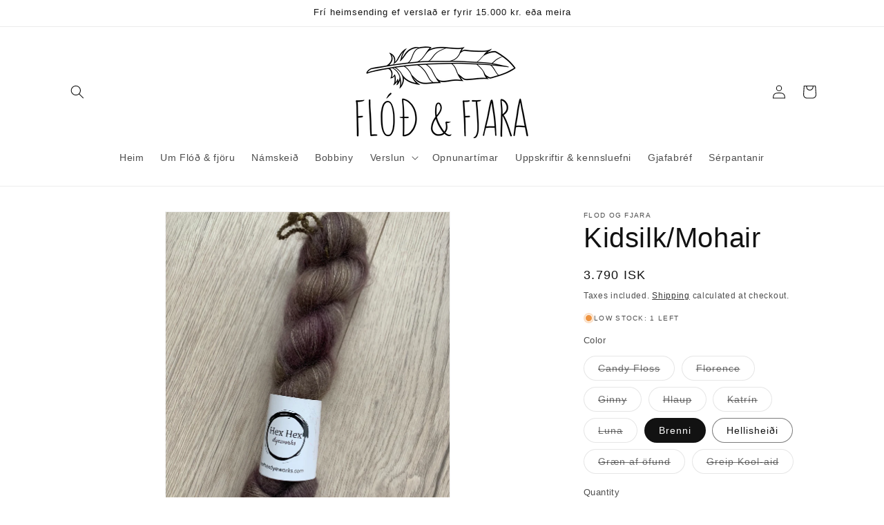

--- FILE ---
content_type: text/html; charset=utf-8
request_url: https://flodogfjara.com/products/kidsilk-mohair
body_size: 25596
content:
<!doctype html>
<html class="js" lang="en">
  <head>
    <meta charset="utf-8">
    <meta http-equiv="X-UA-Compatible" content="IE=edge">
    <meta name="viewport" content="width=device-width,initial-scale=1">
    <meta name="theme-color" content="">
    <link rel="canonical" href="https://flodogfjara.com/products/kidsilk-mohair"><title>
      Kidsilk/Mohair
 &ndash; Flod og fjara</title>

    
      <meta name="description" content="72% kid mohair og 28 silki, 1ply, 420m í 50g. Ráðlögð prjónastærð er 2mm-5mm eftir verkefnum.">
    

    

<meta property="og:site_name" content="Flod og fjara">
<meta property="og:url" content="https://flodogfjara.com/products/kidsilk-mohair">
<meta property="og:title" content="Kidsilk/Mohair">
<meta property="og:type" content="product">
<meta property="og:description" content="72% kid mohair og 28 silki, 1ply, 420m í 50g. Ráðlögð prjónastærð er 2mm-5mm eftir verkefnum."><meta property="og:image" content="http://flodogfjara.com/cdn/shop/files/mohair_hlaup.webp?v=1713283743">
  <meta property="og:image:secure_url" content="https://flodogfjara.com/cdn/shop/files/mohair_hlaup.webp?v=1713283743">
  <meta property="og:image:width" content="1600">
  <meta property="og:image:height" content="1862"><meta property="og:price:amount" content="3,790">
  <meta property="og:price:currency" content="ISK"><meta name="twitter:card" content="summary_large_image">
<meta name="twitter:title" content="Kidsilk/Mohair">
<meta name="twitter:description" content="72% kid mohair og 28 silki, 1ply, 420m í 50g. Ráðlögð prjónastærð er 2mm-5mm eftir verkefnum.">


    <script src="//flodogfjara.com/cdn/shop/t/2/assets/constants.js?v=132983761750457495441743443902" defer="defer"></script>
    <script src="//flodogfjara.com/cdn/shop/t/2/assets/pubsub.js?v=25310214064522200911743443903" defer="defer"></script>
    <script src="//flodogfjara.com/cdn/shop/t/2/assets/global.js?v=184345515105158409801743443902" defer="defer"></script>
    <script src="//flodogfjara.com/cdn/shop/t/2/assets/details-disclosure.js?v=13653116266235556501743443902" defer="defer"></script>
    <script src="//flodogfjara.com/cdn/shop/t/2/assets/details-modal.js?v=25581673532751508451743443902" defer="defer"></script>
    <script src="//flodogfjara.com/cdn/shop/t/2/assets/search-form.js?v=133129549252120666541743443903" defer="defer"></script><script src="//flodogfjara.com/cdn/shop/t/2/assets/animations.js?v=88693664871331136111743443902" defer="defer"></script><script>window.performance && window.performance.mark && window.performance.mark('shopify.content_for_header.start');</script><meta id="shopify-digital-wallet" name="shopify-digital-wallet" content="/66748547302/digital_wallets/dialog">
<link rel="alternate" type="application/json+oembed" href="https://flodogfjara.com/products/kidsilk-mohair.oembed">
<script async="async" src="/checkouts/internal/preloads.js?locale=en-IS"></script>
<script id="shopify-features" type="application/json">{"accessToken":"4e6b8f77a12c5b28423e592466695e4a","betas":["rich-media-storefront-analytics"],"domain":"flodogfjara.com","predictiveSearch":true,"shopId":66748547302,"locale":"en"}</script>
<script>var Shopify = Shopify || {};
Shopify.shop = "flodogfjara.myshopify.com";
Shopify.locale = "en";
Shopify.currency = {"active":"ISK","rate":"1.0"};
Shopify.country = "IS";
Shopify.theme = {"name":"Updated copy of Dawn","id":148523614438,"schema_name":"Dawn","schema_version":"15.3.0","theme_store_id":887,"role":"main"};
Shopify.theme.handle = "null";
Shopify.theme.style = {"id":null,"handle":null};
Shopify.cdnHost = "flodogfjara.com/cdn";
Shopify.routes = Shopify.routes || {};
Shopify.routes.root = "/";</script>
<script type="module">!function(o){(o.Shopify=o.Shopify||{}).modules=!0}(window);</script>
<script>!function(o){function n(){var o=[];function n(){o.push(Array.prototype.slice.apply(arguments))}return n.q=o,n}var t=o.Shopify=o.Shopify||{};t.loadFeatures=n(),t.autoloadFeatures=n()}(window);</script>
<script id="shop-js-analytics" type="application/json">{"pageType":"product"}</script>
<script defer="defer" async type="module" src="//flodogfjara.com/cdn/shopifycloud/shop-js/modules/v2/client.init-shop-cart-sync_BN7fPSNr.en.esm.js"></script>
<script defer="defer" async type="module" src="//flodogfjara.com/cdn/shopifycloud/shop-js/modules/v2/chunk.common_Cbph3Kss.esm.js"></script>
<script defer="defer" async type="module" src="//flodogfjara.com/cdn/shopifycloud/shop-js/modules/v2/chunk.modal_DKumMAJ1.esm.js"></script>
<script type="module">
  await import("//flodogfjara.com/cdn/shopifycloud/shop-js/modules/v2/client.init-shop-cart-sync_BN7fPSNr.en.esm.js");
await import("//flodogfjara.com/cdn/shopifycloud/shop-js/modules/v2/chunk.common_Cbph3Kss.esm.js");
await import("//flodogfjara.com/cdn/shopifycloud/shop-js/modules/v2/chunk.modal_DKumMAJ1.esm.js");

  window.Shopify.SignInWithShop?.initShopCartSync?.({"fedCMEnabled":true,"windoidEnabled":true});

</script>
<script id="__st">var __st={"a":66748547302,"offset":0,"reqid":"f8605e2d-ffba-4bc5-9e31-4d1effe7e58c-1770048275","pageurl":"flodogfjara.com\/products\/kidsilk-mohair","u":"290021319c21","p":"product","rtyp":"product","rid":8561248927974};</script>
<script>window.ShopifyPaypalV4VisibilityTracking = true;</script>
<script id="captcha-bootstrap">!function(){'use strict';const t='contact',e='account',n='new_comment',o=[[t,t],['blogs',n],['comments',n],[t,'customer']],c=[[e,'customer_login'],[e,'guest_login'],[e,'recover_customer_password'],[e,'create_customer']],r=t=>t.map((([t,e])=>`form[action*='/${t}']:not([data-nocaptcha='true']) input[name='form_type'][value='${e}']`)).join(','),a=t=>()=>t?[...document.querySelectorAll(t)].map((t=>t.form)):[];function s(){const t=[...o],e=r(t);return a(e)}const i='password',u='form_key',d=['recaptcha-v3-token','g-recaptcha-response','h-captcha-response',i],f=()=>{try{return window.sessionStorage}catch{return}},m='__shopify_v',_=t=>t.elements[u];function p(t,e,n=!1){try{const o=window.sessionStorage,c=JSON.parse(o.getItem(e)),{data:r}=function(t){const{data:e,action:n}=t;return t[m]||n?{data:e,action:n}:{data:t,action:n}}(c);for(const[e,n]of Object.entries(r))t.elements[e]&&(t.elements[e].value=n);n&&o.removeItem(e)}catch(o){console.error('form repopulation failed',{error:o})}}const l='form_type',E='cptcha';function T(t){t.dataset[E]=!0}const w=window,h=w.document,L='Shopify',v='ce_forms',y='captcha';let A=!1;((t,e)=>{const n=(g='f06e6c50-85a8-45c8-87d0-21a2b65856fe',I='https://cdn.shopify.com/shopifycloud/storefront-forms-hcaptcha/ce_storefront_forms_captcha_hcaptcha.v1.5.2.iife.js',D={infoText:'Protected by hCaptcha',privacyText:'Privacy',termsText:'Terms'},(t,e,n)=>{const o=w[L][v],c=o.bindForm;if(c)return c(t,g,e,D).then(n);var r;o.q.push([[t,g,e,D],n]),r=I,A||(h.body.append(Object.assign(h.createElement('script'),{id:'captcha-provider',async:!0,src:r})),A=!0)});var g,I,D;w[L]=w[L]||{},w[L][v]=w[L][v]||{},w[L][v].q=[],w[L][y]=w[L][y]||{},w[L][y].protect=function(t,e){n(t,void 0,e),T(t)},Object.freeze(w[L][y]),function(t,e,n,w,h,L){const[v,y,A,g]=function(t,e,n){const i=e?o:[],u=t?c:[],d=[...i,...u],f=r(d),m=r(i),_=r(d.filter((([t,e])=>n.includes(e))));return[a(f),a(m),a(_),s()]}(w,h,L),I=t=>{const e=t.target;return e instanceof HTMLFormElement?e:e&&e.form},D=t=>v().includes(t);t.addEventListener('submit',(t=>{const e=I(t);if(!e)return;const n=D(e)&&!e.dataset.hcaptchaBound&&!e.dataset.recaptchaBound,o=_(e),c=g().includes(e)&&(!o||!o.value);(n||c)&&t.preventDefault(),c&&!n&&(function(t){try{if(!f())return;!function(t){const e=f();if(!e)return;const n=_(t);if(!n)return;const o=n.value;o&&e.removeItem(o)}(t);const e=Array.from(Array(32),(()=>Math.random().toString(36)[2])).join('');!function(t,e){_(t)||t.append(Object.assign(document.createElement('input'),{type:'hidden',name:u})),t.elements[u].value=e}(t,e),function(t,e){const n=f();if(!n)return;const o=[...t.querySelectorAll(`input[type='${i}']`)].map((({name:t})=>t)),c=[...d,...o],r={};for(const[a,s]of new FormData(t).entries())c.includes(a)||(r[a]=s);n.setItem(e,JSON.stringify({[m]:1,action:t.action,data:r}))}(t,e)}catch(e){console.error('failed to persist form',e)}}(e),e.submit())}));const S=(t,e)=>{t&&!t.dataset[E]&&(n(t,e.some((e=>e===t))),T(t))};for(const o of['focusin','change'])t.addEventListener(o,(t=>{const e=I(t);D(e)&&S(e,y())}));const B=e.get('form_key'),M=e.get(l),P=B&&M;t.addEventListener('DOMContentLoaded',(()=>{const t=y();if(P)for(const e of t)e.elements[l].value===M&&p(e,B);[...new Set([...A(),...v().filter((t=>'true'===t.dataset.shopifyCaptcha))])].forEach((e=>S(e,t)))}))}(h,new URLSearchParams(w.location.search),n,t,e,['guest_login'])})(!0,!0)}();</script>
<script integrity="sha256-4kQ18oKyAcykRKYeNunJcIwy7WH5gtpwJnB7kiuLZ1E=" data-source-attribution="shopify.loadfeatures" defer="defer" src="//flodogfjara.com/cdn/shopifycloud/storefront/assets/storefront/load_feature-a0a9edcb.js" crossorigin="anonymous"></script>
<script data-source-attribution="shopify.dynamic_checkout.dynamic.init">var Shopify=Shopify||{};Shopify.PaymentButton=Shopify.PaymentButton||{isStorefrontPortableWallets:!0,init:function(){window.Shopify.PaymentButton.init=function(){};var t=document.createElement("script");t.src="https://flodogfjara.com/cdn/shopifycloud/portable-wallets/latest/portable-wallets.en.js",t.type="module",document.head.appendChild(t)}};
</script>
<script data-source-attribution="shopify.dynamic_checkout.buyer_consent">
  function portableWalletsHideBuyerConsent(e){var t=document.getElementById("shopify-buyer-consent"),n=document.getElementById("shopify-subscription-policy-button");t&&n&&(t.classList.add("hidden"),t.setAttribute("aria-hidden","true"),n.removeEventListener("click",e))}function portableWalletsShowBuyerConsent(e){var t=document.getElementById("shopify-buyer-consent"),n=document.getElementById("shopify-subscription-policy-button");t&&n&&(t.classList.remove("hidden"),t.removeAttribute("aria-hidden"),n.addEventListener("click",e))}window.Shopify?.PaymentButton&&(window.Shopify.PaymentButton.hideBuyerConsent=portableWalletsHideBuyerConsent,window.Shopify.PaymentButton.showBuyerConsent=portableWalletsShowBuyerConsent);
</script>
<script>
  function portableWalletsCleanup(e){e&&e.src&&console.error("Failed to load portable wallets script "+e.src);var t=document.querySelectorAll("shopify-accelerated-checkout .shopify-payment-button__skeleton, shopify-accelerated-checkout-cart .wallet-cart-button__skeleton"),e=document.getElementById("shopify-buyer-consent");for(let e=0;e<t.length;e++)t[e].remove();e&&e.remove()}function portableWalletsNotLoadedAsModule(e){e instanceof ErrorEvent&&"string"==typeof e.message&&e.message.includes("import.meta")&&"string"==typeof e.filename&&e.filename.includes("portable-wallets")&&(window.removeEventListener("error",portableWalletsNotLoadedAsModule),window.Shopify.PaymentButton.failedToLoad=e,"loading"===document.readyState?document.addEventListener("DOMContentLoaded",window.Shopify.PaymentButton.init):window.Shopify.PaymentButton.init())}window.addEventListener("error",portableWalletsNotLoadedAsModule);
</script>

<script type="module" src="https://flodogfjara.com/cdn/shopifycloud/portable-wallets/latest/portable-wallets.en.js" onError="portableWalletsCleanup(this)" crossorigin="anonymous"></script>
<script nomodule>
  document.addEventListener("DOMContentLoaded", portableWalletsCleanup);
</script>

<link id="shopify-accelerated-checkout-styles" rel="stylesheet" media="screen" href="https://flodogfjara.com/cdn/shopifycloud/portable-wallets/latest/accelerated-checkout-backwards-compat.css" crossorigin="anonymous">
<style id="shopify-accelerated-checkout-cart">
        #shopify-buyer-consent {
  margin-top: 1em;
  display: inline-block;
  width: 100%;
}

#shopify-buyer-consent.hidden {
  display: none;
}

#shopify-subscription-policy-button {
  background: none;
  border: none;
  padding: 0;
  text-decoration: underline;
  font-size: inherit;
  cursor: pointer;
}

#shopify-subscription-policy-button::before {
  box-shadow: none;
}

      </style>
<script id="sections-script" data-sections="header" defer="defer" src="//flodogfjara.com/cdn/shop/t/2/compiled_assets/scripts.js?v=973"></script>
<script>window.performance && window.performance.mark && window.performance.mark('shopify.content_for_header.end');</script>


    <style data-shopify>
      
      
      
      
      

      
        :root,
        .color-scheme-1 {
          --color-background: 255,255,255;
        
          --gradient-background: #ffffff;
        

        

        --color-foreground: 18,18,18;
        --color-background-contrast: 191,191,191;
        --color-shadow: 18,18,18;
        --color-button: 18,18,18;
        --color-button-text: 255,255,255;
        --color-secondary-button: 255,255,255;
        --color-secondary-button-text: 18,18,18;
        --color-link: 18,18,18;
        --color-badge-foreground: 18,18,18;
        --color-badge-background: 255,255,255;
        --color-badge-border: 18,18,18;
        --payment-terms-background-color: rgb(255 255 255);
      }
      
        
        .color-scheme-2 {
          --color-background: 243,243,243;
        
          --gradient-background: #f3f3f3;
        

        

        --color-foreground: 18,18,18;
        --color-background-contrast: 179,179,179;
        --color-shadow: 18,18,18;
        --color-button: 18,18,18;
        --color-button-text: 243,243,243;
        --color-secondary-button: 243,243,243;
        --color-secondary-button-text: 18,18,18;
        --color-link: 18,18,18;
        --color-badge-foreground: 18,18,18;
        --color-badge-background: 243,243,243;
        --color-badge-border: 18,18,18;
        --payment-terms-background-color: rgb(243 243 243);
      }
      
        
        .color-scheme-3 {
          --color-background: 36,40,51;
        
          --gradient-background: #242833;
        

        

        --color-foreground: 255,255,255;
        --color-background-contrast: 47,52,66;
        --color-shadow: 18,18,18;
        --color-button: 255,255,255;
        --color-button-text: 0,0,0;
        --color-secondary-button: 36,40,51;
        --color-secondary-button-text: 255,255,255;
        --color-link: 255,255,255;
        --color-badge-foreground: 255,255,255;
        --color-badge-background: 36,40,51;
        --color-badge-border: 255,255,255;
        --payment-terms-background-color: rgb(36 40 51);
      }
      
        
        .color-scheme-4 {
          --color-background: 18,18,18;
        
          --gradient-background: #121212;
        

        

        --color-foreground: 255,255,255;
        --color-background-contrast: 146,146,146;
        --color-shadow: 18,18,18;
        --color-button: 255,255,255;
        --color-button-text: 18,18,18;
        --color-secondary-button: 18,18,18;
        --color-secondary-button-text: 255,255,255;
        --color-link: 255,255,255;
        --color-badge-foreground: 255,255,255;
        --color-badge-background: 18,18,18;
        --color-badge-border: 255,255,255;
        --payment-terms-background-color: rgb(18 18 18);
      }
      
        
        .color-scheme-5 {
          --color-background: 51,79,180;
        
          --gradient-background: #334fb4;
        

        

        --color-foreground: 255,255,255;
        --color-background-contrast: 23,35,81;
        --color-shadow: 18,18,18;
        --color-button: 255,255,255;
        --color-button-text: 51,79,180;
        --color-secondary-button: 51,79,180;
        --color-secondary-button-text: 255,255,255;
        --color-link: 255,255,255;
        --color-badge-foreground: 255,255,255;
        --color-badge-background: 51,79,180;
        --color-badge-border: 255,255,255;
        --payment-terms-background-color: rgb(51 79 180);
      }
      

      body, .color-scheme-1, .color-scheme-2, .color-scheme-3, .color-scheme-4, .color-scheme-5 {
        color: rgba(var(--color-foreground), 0.75);
        background-color: rgb(var(--color-background));
      }

      :root {
        --font-body-family: Helvetica, Arial, sans-serif;
        --font-body-style: normal;
        --font-body-weight: 400;
        --font-body-weight-bold: 700;

        --font-heading-family: Helvetica, Arial, sans-serif;
        --font-heading-style: normal;
        --font-heading-weight: 400;

        --font-body-scale: 1.0;
        --font-heading-scale: 1.0;

        --media-padding: px;
        --media-border-opacity: 0.05;
        --media-border-width: 1px;
        --media-radius: 0px;
        --media-shadow-opacity: 0.0;
        --media-shadow-horizontal-offset: 0px;
        --media-shadow-vertical-offset: 4px;
        --media-shadow-blur-radius: 5px;
        --media-shadow-visible: 0;

        --page-width: 120rem;
        --page-width-margin: 0rem;

        --product-card-image-padding: 0.0rem;
        --product-card-corner-radius: 0.0rem;
        --product-card-text-alignment: left;
        --product-card-border-width: 0.0rem;
        --product-card-border-opacity: 0.1;
        --product-card-shadow-opacity: 0.0;
        --product-card-shadow-visible: 0;
        --product-card-shadow-horizontal-offset: 0.0rem;
        --product-card-shadow-vertical-offset: 0.4rem;
        --product-card-shadow-blur-radius: 0.5rem;

        --collection-card-image-padding: 0.0rem;
        --collection-card-corner-radius: 0.0rem;
        --collection-card-text-alignment: left;
        --collection-card-border-width: 0.0rem;
        --collection-card-border-opacity: 0.1;
        --collection-card-shadow-opacity: 0.0;
        --collection-card-shadow-visible: 0;
        --collection-card-shadow-horizontal-offset: 0.0rem;
        --collection-card-shadow-vertical-offset: 0.4rem;
        --collection-card-shadow-blur-radius: 0.5rem;

        --blog-card-image-padding: 0.0rem;
        --blog-card-corner-radius: 0.0rem;
        --blog-card-text-alignment: left;
        --blog-card-border-width: 0.0rem;
        --blog-card-border-opacity: 0.1;
        --blog-card-shadow-opacity: 0.0;
        --blog-card-shadow-visible: 0;
        --blog-card-shadow-horizontal-offset: 0.0rem;
        --blog-card-shadow-vertical-offset: 0.4rem;
        --blog-card-shadow-blur-radius: 0.5rem;

        --badge-corner-radius: 4.0rem;

        --popup-border-width: 1px;
        --popup-border-opacity: 0.1;
        --popup-corner-radius: 0px;
        --popup-shadow-opacity: 0.0;
        --popup-shadow-horizontal-offset: 0px;
        --popup-shadow-vertical-offset: 4px;
        --popup-shadow-blur-radius: 5px;

        --drawer-border-width: 1px;
        --drawer-border-opacity: 0.1;
        --drawer-shadow-opacity: 0.0;
        --drawer-shadow-horizontal-offset: 0px;
        --drawer-shadow-vertical-offset: 4px;
        --drawer-shadow-blur-radius: 5px;

        --spacing-sections-desktop: 0px;
        --spacing-sections-mobile: 0px;

        --grid-desktop-vertical-spacing: 8px;
        --grid-desktop-horizontal-spacing: 8px;
        --grid-mobile-vertical-spacing: 4px;
        --grid-mobile-horizontal-spacing: 4px;

        --text-boxes-border-opacity: 0.1;
        --text-boxes-border-width: 0px;
        --text-boxes-radius: 0px;
        --text-boxes-shadow-opacity: 0.0;
        --text-boxes-shadow-visible: 0;
        --text-boxes-shadow-horizontal-offset: 0px;
        --text-boxes-shadow-vertical-offset: 4px;
        --text-boxes-shadow-blur-radius: 5px;

        --buttons-radius: 0px;
        --buttons-radius-outset: 0px;
        --buttons-border-width: 1px;
        --buttons-border-opacity: 1.0;
        --buttons-shadow-opacity: 0.0;
        --buttons-shadow-visible: 0;
        --buttons-shadow-horizontal-offset: 0px;
        --buttons-shadow-vertical-offset: 4px;
        --buttons-shadow-blur-radius: 5px;
        --buttons-border-offset: 0px;

        --inputs-radius: 0px;
        --inputs-border-width: 1px;
        --inputs-border-opacity: 0.55;
        --inputs-shadow-opacity: 0.0;
        --inputs-shadow-horizontal-offset: 0px;
        --inputs-margin-offset: 0px;
        --inputs-shadow-vertical-offset: 4px;
        --inputs-shadow-blur-radius: 5px;
        --inputs-radius-outset: 0px;

        --variant-pills-radius: 40px;
        --variant-pills-border-width: 1px;
        --variant-pills-border-opacity: 0.55;
        --variant-pills-shadow-opacity: 0.0;
        --variant-pills-shadow-horizontal-offset: 0px;
        --variant-pills-shadow-vertical-offset: 4px;
        --variant-pills-shadow-blur-radius: 5px;
      }

      *,
      *::before,
      *::after {
        box-sizing: inherit;
      }

      html {
        box-sizing: border-box;
        font-size: calc(var(--font-body-scale) * 62.5%);
        height: 100%;
      }

      body {
        display: grid;
        grid-template-rows: auto auto 1fr auto;
        grid-template-columns: 100%;
        min-height: 100%;
        margin: 0;
        font-size: 1.5rem;
        letter-spacing: 0.06rem;
        line-height: calc(1 + 0.8 / var(--font-body-scale));
        font-family: var(--font-body-family);
        font-style: var(--font-body-style);
        font-weight: var(--font-body-weight);
      }

      @media screen and (min-width: 750px) {
        body {
          font-size: 1.6rem;
        }
      }
    </style>

    <link href="//flodogfjara.com/cdn/shop/t/2/assets/base.css?v=159841507637079171801743443902" rel="stylesheet" type="text/css" media="all" />
    <link rel="stylesheet" href="//flodogfjara.com/cdn/shop/t/2/assets/component-cart-items.css?v=123238115697927560811743443902" media="print" onload="this.media='all'"><link
        rel="stylesheet"
        href="//flodogfjara.com/cdn/shop/t/2/assets/component-predictive-search.css?v=118923337488134913561743443902"
        media="print"
        onload="this.media='all'"
      ><script>
      if (Shopify.designMode) {
        document.documentElement.classList.add('shopify-design-mode');
      }
    </script>
  <link href="https://monorail-edge.shopifysvc.com" rel="dns-prefetch">
<script>(function(){if ("sendBeacon" in navigator && "performance" in window) {try {var session_token_from_headers = performance.getEntriesByType('navigation')[0].serverTiming.find(x => x.name == '_s').description;} catch {var session_token_from_headers = undefined;}var session_cookie_matches = document.cookie.match(/_shopify_s=([^;]*)/);var session_token_from_cookie = session_cookie_matches && session_cookie_matches.length === 2 ? session_cookie_matches[1] : "";var session_token = session_token_from_headers || session_token_from_cookie || "";function handle_abandonment_event(e) {var entries = performance.getEntries().filter(function(entry) {return /monorail-edge.shopifysvc.com/.test(entry.name);});if (!window.abandonment_tracked && entries.length === 0) {window.abandonment_tracked = true;var currentMs = Date.now();var navigation_start = performance.timing.navigationStart;var payload = {shop_id: 66748547302,url: window.location.href,navigation_start,duration: currentMs - navigation_start,session_token,page_type: "product"};window.navigator.sendBeacon("https://monorail-edge.shopifysvc.com/v1/produce", JSON.stringify({schema_id: "online_store_buyer_site_abandonment/1.1",payload: payload,metadata: {event_created_at_ms: currentMs,event_sent_at_ms: currentMs}}));}}window.addEventListener('pagehide', handle_abandonment_event);}}());</script>
<script id="web-pixels-manager-setup">(function e(e,d,r,n,o){if(void 0===o&&(o={}),!Boolean(null===(a=null===(i=window.Shopify)||void 0===i?void 0:i.analytics)||void 0===a?void 0:a.replayQueue)){var i,a;window.Shopify=window.Shopify||{};var t=window.Shopify;t.analytics=t.analytics||{};var s=t.analytics;s.replayQueue=[],s.publish=function(e,d,r){return s.replayQueue.push([e,d,r]),!0};try{self.performance.mark("wpm:start")}catch(e){}var l=function(){var e={modern:/Edge?\/(1{2}[4-9]|1[2-9]\d|[2-9]\d{2}|\d{4,})\.\d+(\.\d+|)|Firefox\/(1{2}[4-9]|1[2-9]\d|[2-9]\d{2}|\d{4,})\.\d+(\.\d+|)|Chrom(ium|e)\/(9{2}|\d{3,})\.\d+(\.\d+|)|(Maci|X1{2}).+ Version\/(15\.\d+|(1[6-9]|[2-9]\d|\d{3,})\.\d+)([,.]\d+|)( \(\w+\)|)( Mobile\/\w+|) Safari\/|Chrome.+OPR\/(9{2}|\d{3,})\.\d+\.\d+|(CPU[ +]OS|iPhone[ +]OS|CPU[ +]iPhone|CPU IPhone OS|CPU iPad OS)[ +]+(15[._]\d+|(1[6-9]|[2-9]\d|\d{3,})[._]\d+)([._]\d+|)|Android:?[ /-](13[3-9]|1[4-9]\d|[2-9]\d{2}|\d{4,})(\.\d+|)(\.\d+|)|Android.+Firefox\/(13[5-9]|1[4-9]\d|[2-9]\d{2}|\d{4,})\.\d+(\.\d+|)|Android.+Chrom(ium|e)\/(13[3-9]|1[4-9]\d|[2-9]\d{2}|\d{4,})\.\d+(\.\d+|)|SamsungBrowser\/([2-9]\d|\d{3,})\.\d+/,legacy:/Edge?\/(1[6-9]|[2-9]\d|\d{3,})\.\d+(\.\d+|)|Firefox\/(5[4-9]|[6-9]\d|\d{3,})\.\d+(\.\d+|)|Chrom(ium|e)\/(5[1-9]|[6-9]\d|\d{3,})\.\d+(\.\d+|)([\d.]+$|.*Safari\/(?![\d.]+ Edge\/[\d.]+$))|(Maci|X1{2}).+ Version\/(10\.\d+|(1[1-9]|[2-9]\d|\d{3,})\.\d+)([,.]\d+|)( \(\w+\)|)( Mobile\/\w+|) Safari\/|Chrome.+OPR\/(3[89]|[4-9]\d|\d{3,})\.\d+\.\d+|(CPU[ +]OS|iPhone[ +]OS|CPU[ +]iPhone|CPU IPhone OS|CPU iPad OS)[ +]+(10[._]\d+|(1[1-9]|[2-9]\d|\d{3,})[._]\d+)([._]\d+|)|Android:?[ /-](13[3-9]|1[4-9]\d|[2-9]\d{2}|\d{4,})(\.\d+|)(\.\d+|)|Mobile Safari.+OPR\/([89]\d|\d{3,})\.\d+\.\d+|Android.+Firefox\/(13[5-9]|1[4-9]\d|[2-9]\d{2}|\d{4,})\.\d+(\.\d+|)|Android.+Chrom(ium|e)\/(13[3-9]|1[4-9]\d|[2-9]\d{2}|\d{4,})\.\d+(\.\d+|)|Android.+(UC? ?Browser|UCWEB|U3)[ /]?(15\.([5-9]|\d{2,})|(1[6-9]|[2-9]\d|\d{3,})\.\d+)\.\d+|SamsungBrowser\/(5\.\d+|([6-9]|\d{2,})\.\d+)|Android.+MQ{2}Browser\/(14(\.(9|\d{2,})|)|(1[5-9]|[2-9]\d|\d{3,})(\.\d+|))(\.\d+|)|K[Aa][Ii]OS\/(3\.\d+|([4-9]|\d{2,})\.\d+)(\.\d+|)/},d=e.modern,r=e.legacy,n=navigator.userAgent;return n.match(d)?"modern":n.match(r)?"legacy":"unknown"}(),u="modern"===l?"modern":"legacy",c=(null!=n?n:{modern:"",legacy:""})[u],f=function(e){return[e.baseUrl,"/wpm","/b",e.hashVersion,"modern"===e.buildTarget?"m":"l",".js"].join("")}({baseUrl:d,hashVersion:r,buildTarget:u}),m=function(e){var d=e.version,r=e.bundleTarget,n=e.surface,o=e.pageUrl,i=e.monorailEndpoint;return{emit:function(e){var a=e.status,t=e.errorMsg,s=(new Date).getTime(),l=JSON.stringify({metadata:{event_sent_at_ms:s},events:[{schema_id:"web_pixels_manager_load/3.1",payload:{version:d,bundle_target:r,page_url:o,status:a,surface:n,error_msg:t},metadata:{event_created_at_ms:s}}]});if(!i)return console&&console.warn&&console.warn("[Web Pixels Manager] No Monorail endpoint provided, skipping logging."),!1;try{return self.navigator.sendBeacon.bind(self.navigator)(i,l)}catch(e){}var u=new XMLHttpRequest;try{return u.open("POST",i,!0),u.setRequestHeader("Content-Type","text/plain"),u.send(l),!0}catch(e){return console&&console.warn&&console.warn("[Web Pixels Manager] Got an unhandled error while logging to Monorail."),!1}}}}({version:r,bundleTarget:l,surface:e.surface,pageUrl:self.location.href,monorailEndpoint:e.monorailEndpoint});try{o.browserTarget=l,function(e){var d=e.src,r=e.async,n=void 0===r||r,o=e.onload,i=e.onerror,a=e.sri,t=e.scriptDataAttributes,s=void 0===t?{}:t,l=document.createElement("script"),u=document.querySelector("head"),c=document.querySelector("body");if(l.async=n,l.src=d,a&&(l.integrity=a,l.crossOrigin="anonymous"),s)for(var f in s)if(Object.prototype.hasOwnProperty.call(s,f))try{l.dataset[f]=s[f]}catch(e){}if(o&&l.addEventListener("load",o),i&&l.addEventListener("error",i),u)u.appendChild(l);else{if(!c)throw new Error("Did not find a head or body element to append the script");c.appendChild(l)}}({src:f,async:!0,onload:function(){if(!function(){var e,d;return Boolean(null===(d=null===(e=window.Shopify)||void 0===e?void 0:e.analytics)||void 0===d?void 0:d.initialized)}()){var d=window.webPixelsManager.init(e)||void 0;if(d){var r=window.Shopify.analytics;r.replayQueue.forEach((function(e){var r=e[0],n=e[1],o=e[2];d.publishCustomEvent(r,n,o)})),r.replayQueue=[],r.publish=d.publishCustomEvent,r.visitor=d.visitor,r.initialized=!0}}},onerror:function(){return m.emit({status:"failed",errorMsg:"".concat(f," has failed to load")})},sri:function(e){var d=/^sha384-[A-Za-z0-9+/=]+$/;return"string"==typeof e&&d.test(e)}(c)?c:"",scriptDataAttributes:o}),m.emit({status:"loading"})}catch(e){m.emit({status:"failed",errorMsg:(null==e?void 0:e.message)||"Unknown error"})}}})({shopId: 66748547302,storefrontBaseUrl: "https://flodogfjara.com",extensionsBaseUrl: "https://extensions.shopifycdn.com/cdn/shopifycloud/web-pixels-manager",monorailEndpoint: "https://monorail-edge.shopifysvc.com/unstable/produce_batch",surface: "storefront-renderer",enabledBetaFlags: ["2dca8a86"],webPixelsConfigList: [{"id":"shopify-app-pixel","configuration":"{}","eventPayloadVersion":"v1","runtimeContext":"STRICT","scriptVersion":"0450","apiClientId":"shopify-pixel","type":"APP","privacyPurposes":["ANALYTICS","MARKETING"]},{"id":"shopify-custom-pixel","eventPayloadVersion":"v1","runtimeContext":"LAX","scriptVersion":"0450","apiClientId":"shopify-pixel","type":"CUSTOM","privacyPurposes":["ANALYTICS","MARKETING"]}],isMerchantRequest: false,initData: {"shop":{"name":"Flod og fjara","paymentSettings":{"currencyCode":"ISK"},"myshopifyDomain":"flodogfjara.myshopify.com","countryCode":"IS","storefrontUrl":"https:\/\/flodogfjara.com"},"customer":null,"cart":null,"checkout":null,"productVariants":[{"price":{"amount":3790.0,"currencyCode":"ISK"},"product":{"title":"Kidsilk\/Mohair","vendor":"Flod og fjara","id":"8561248927974","untranslatedTitle":"Kidsilk\/Mohair","url":"\/products\/kidsilk-mohair","type":"Hex Hex garn"},"id":"44679536574694","image":{"src":"\/\/flodogfjara.com\/cdn\/shop\/files\/mohair_candy_floss.webp?v=1713283723"},"sku":"","title":"Candy Floss","untranslatedTitle":"Candy Floss"},{"price":{"amount":3790.0,"currencyCode":"ISK"},"product":{"title":"Kidsilk\/Mohair","vendor":"Flod og fjara","id":"8561248927974","untranslatedTitle":"Kidsilk\/Mohair","url":"\/products\/kidsilk-mohair","type":"Hex Hex garn"},"id":"44679536607462","image":{"src":"\/\/flodogfjara.com\/cdn\/shop\/files\/mohair_florence.jpg?v=1713283728"},"sku":"","title":"Florence","untranslatedTitle":"Florence"},{"price":{"amount":3790.0,"currencyCode":"ISK"},"product":{"title":"Kidsilk\/Mohair","vendor":"Flod og fjara","id":"8561248927974","untranslatedTitle":"Kidsilk\/Mohair","url":"\/products\/kidsilk-mohair","type":"Hex Hex garn"},"id":"44679536640230","image":{"src":"\/\/flodogfjara.com\/cdn\/shop\/files\/mohair_ginny.jpg?v=1713283733"},"sku":"","title":"Ginny","untranslatedTitle":"Ginny"},{"price":{"amount":3790.0,"currencyCode":"ISK"},"product":{"title":"Kidsilk\/Mohair","vendor":"Flod og fjara","id":"8561248927974","untranslatedTitle":"Kidsilk\/Mohair","url":"\/products\/kidsilk-mohair","type":"Hex Hex garn"},"id":"44679536672998","image":{"src":"\/\/flodogfjara.com\/cdn\/shop\/files\/mohair_hlaup.webp?v=1713283743"},"sku":"","title":"Hlaup","untranslatedTitle":"Hlaup"},{"price":{"amount":3790.0,"currencyCode":"ISK"},"product":{"title":"Kidsilk\/Mohair","vendor":"Flod og fjara","id":"8561248927974","untranslatedTitle":"Kidsilk\/Mohair","url":"\/products\/kidsilk-mohair","type":"Hex Hex garn"},"id":"44679536705766","image":{"src":"\/\/flodogfjara.com\/cdn\/shop\/files\/mohair_katrin.webp?v=1713283745"},"sku":"","title":"Katrín","untranslatedTitle":"Katrín"},{"price":{"amount":3790.0,"currencyCode":"ISK"},"product":{"title":"Kidsilk\/Mohair","vendor":"Flod og fjara","id":"8561248927974","untranslatedTitle":"Kidsilk\/Mohair","url":"\/products\/kidsilk-mohair","type":"Hex Hex garn"},"id":"44679536738534","image":{"src":"\/\/flodogfjara.com\/cdn\/shop\/files\/mohair_luna.jpg?v=1713283751"},"sku":"","title":"Luna","untranslatedTitle":"Luna"},{"price":{"amount":3790.0,"currencyCode":"ISK"},"product":{"title":"Kidsilk\/Mohair","vendor":"Flod og fjara","id":"8561248927974","untranslatedTitle":"Kidsilk\/Mohair","url":"\/products\/kidsilk-mohair","type":"Hex Hex garn"},"id":"44679536771302","image":{"src":"\/\/flodogfjara.com\/cdn\/shop\/files\/mohair_brenni.heic?v=1713283756"},"sku":"","title":"Brenni","untranslatedTitle":"Brenni"},{"price":{"amount":3790.0,"currencyCode":"ISK"},"product":{"title":"Kidsilk\/Mohair","vendor":"Flod og fjara","id":"8561248927974","untranslatedTitle":"Kidsilk\/Mohair","url":"\/products\/kidsilk-mohair","type":"Hex Hex garn"},"id":"44679536804070","image":{"src":"\/\/flodogfjara.com\/cdn\/shop\/files\/mohair_hellisheidi.heic?v=1713283758"},"sku":"","title":"Hellisheiði","untranslatedTitle":"Hellisheiði"},{"price":{"amount":3790.0,"currencyCode":"ISK"},"product":{"title":"Kidsilk\/Mohair","vendor":"Flod og fjara","id":"8561248927974","untranslatedTitle":"Kidsilk\/Mohair","url":"\/products\/kidsilk-mohair","type":"Hex Hex garn"},"id":"44679536836838","image":{"src":"\/\/flodogfjara.com\/cdn\/shop\/files\/mohair_graen_af_ofund.heic?v=1713283769"},"sku":"","title":"Græn af öfund","untranslatedTitle":"Græn af öfund"},{"price":{"amount":3790.0,"currencyCode":"ISK"},"product":{"title":"Kidsilk\/Mohair","vendor":"Flod og fjara","id":"8561248927974","untranslatedTitle":"Kidsilk\/Mohair","url":"\/products\/kidsilk-mohair","type":"Hex Hex garn"},"id":"44679536869606","image":{"src":"\/\/flodogfjara.com\/cdn\/shop\/files\/mohair_greip_koolaid.jpg?v=1713283793"},"sku":"","title":"Greip Kool-aid","untranslatedTitle":"Greip Kool-aid"}],"purchasingCompany":null},},"https://flodogfjara.com/cdn","1d2a099fw23dfb22ep557258f5m7a2edbae",{"modern":"","legacy":""},{"shopId":"66748547302","storefrontBaseUrl":"https:\/\/flodogfjara.com","extensionBaseUrl":"https:\/\/extensions.shopifycdn.com\/cdn\/shopifycloud\/web-pixels-manager","surface":"storefront-renderer","enabledBetaFlags":"[\"2dca8a86\"]","isMerchantRequest":"false","hashVersion":"1d2a099fw23dfb22ep557258f5m7a2edbae","publish":"custom","events":"[[\"page_viewed\",{}],[\"product_viewed\",{\"productVariant\":{\"price\":{\"amount\":3790.0,\"currencyCode\":\"ISK\"},\"product\":{\"title\":\"Kidsilk\/Mohair\",\"vendor\":\"Flod og fjara\",\"id\":\"8561248927974\",\"untranslatedTitle\":\"Kidsilk\/Mohair\",\"url\":\"\/products\/kidsilk-mohair\",\"type\":\"Hex Hex garn\"},\"id\":\"44679536771302\",\"image\":{\"src\":\"\/\/flodogfjara.com\/cdn\/shop\/files\/mohair_brenni.heic?v=1713283756\"},\"sku\":\"\",\"title\":\"Brenni\",\"untranslatedTitle\":\"Brenni\"}}]]"});</script><script>
  window.ShopifyAnalytics = window.ShopifyAnalytics || {};
  window.ShopifyAnalytics.meta = window.ShopifyAnalytics.meta || {};
  window.ShopifyAnalytics.meta.currency = 'ISK';
  var meta = {"product":{"id":8561248927974,"gid":"gid:\/\/shopify\/Product\/8561248927974","vendor":"Flod og fjara","type":"Hex Hex garn","handle":"kidsilk-mohair","variants":[{"id":44679536574694,"price":379000,"name":"Kidsilk\/Mohair - Candy Floss","public_title":"Candy Floss","sku":""},{"id":44679536607462,"price":379000,"name":"Kidsilk\/Mohair - Florence","public_title":"Florence","sku":""},{"id":44679536640230,"price":379000,"name":"Kidsilk\/Mohair - Ginny","public_title":"Ginny","sku":""},{"id":44679536672998,"price":379000,"name":"Kidsilk\/Mohair - Hlaup","public_title":"Hlaup","sku":""},{"id":44679536705766,"price":379000,"name":"Kidsilk\/Mohair - Katrín","public_title":"Katrín","sku":""},{"id":44679536738534,"price":379000,"name":"Kidsilk\/Mohair - Luna","public_title":"Luna","sku":""},{"id":44679536771302,"price":379000,"name":"Kidsilk\/Mohair - Brenni","public_title":"Brenni","sku":""},{"id":44679536804070,"price":379000,"name":"Kidsilk\/Mohair - Hellisheiði","public_title":"Hellisheiði","sku":""},{"id":44679536836838,"price":379000,"name":"Kidsilk\/Mohair - Græn af öfund","public_title":"Græn af öfund","sku":""},{"id":44679536869606,"price":379000,"name":"Kidsilk\/Mohair - Greip Kool-aid","public_title":"Greip Kool-aid","sku":""}],"remote":false},"page":{"pageType":"product","resourceType":"product","resourceId":8561248927974,"requestId":"f8605e2d-ffba-4bc5-9e31-4d1effe7e58c-1770048275"}};
  for (var attr in meta) {
    window.ShopifyAnalytics.meta[attr] = meta[attr];
  }
</script>
<script class="analytics">
  (function () {
    var customDocumentWrite = function(content) {
      var jquery = null;

      if (window.jQuery) {
        jquery = window.jQuery;
      } else if (window.Checkout && window.Checkout.$) {
        jquery = window.Checkout.$;
      }

      if (jquery) {
        jquery('body').append(content);
      }
    };

    var hasLoggedConversion = function(token) {
      if (token) {
        return document.cookie.indexOf('loggedConversion=' + token) !== -1;
      }
      return false;
    }

    var setCookieIfConversion = function(token) {
      if (token) {
        var twoMonthsFromNow = new Date(Date.now());
        twoMonthsFromNow.setMonth(twoMonthsFromNow.getMonth() + 2);

        document.cookie = 'loggedConversion=' + token + '; expires=' + twoMonthsFromNow;
      }
    }

    var trekkie = window.ShopifyAnalytics.lib = window.trekkie = window.trekkie || [];
    if (trekkie.integrations) {
      return;
    }
    trekkie.methods = [
      'identify',
      'page',
      'ready',
      'track',
      'trackForm',
      'trackLink'
    ];
    trekkie.factory = function(method) {
      return function() {
        var args = Array.prototype.slice.call(arguments);
        args.unshift(method);
        trekkie.push(args);
        return trekkie;
      };
    };
    for (var i = 0; i < trekkie.methods.length; i++) {
      var key = trekkie.methods[i];
      trekkie[key] = trekkie.factory(key);
    }
    trekkie.load = function(config) {
      trekkie.config = config || {};
      trekkie.config.initialDocumentCookie = document.cookie;
      var first = document.getElementsByTagName('script')[0];
      var script = document.createElement('script');
      script.type = 'text/javascript';
      script.onerror = function(e) {
        var scriptFallback = document.createElement('script');
        scriptFallback.type = 'text/javascript';
        scriptFallback.onerror = function(error) {
                var Monorail = {
      produce: function produce(monorailDomain, schemaId, payload) {
        var currentMs = new Date().getTime();
        var event = {
          schema_id: schemaId,
          payload: payload,
          metadata: {
            event_created_at_ms: currentMs,
            event_sent_at_ms: currentMs
          }
        };
        return Monorail.sendRequest("https://" + monorailDomain + "/v1/produce", JSON.stringify(event));
      },
      sendRequest: function sendRequest(endpointUrl, payload) {
        // Try the sendBeacon API
        if (window && window.navigator && typeof window.navigator.sendBeacon === 'function' && typeof window.Blob === 'function' && !Monorail.isIos12()) {
          var blobData = new window.Blob([payload], {
            type: 'text/plain'
          });

          if (window.navigator.sendBeacon(endpointUrl, blobData)) {
            return true;
          } // sendBeacon was not successful

        } // XHR beacon

        var xhr = new XMLHttpRequest();

        try {
          xhr.open('POST', endpointUrl);
          xhr.setRequestHeader('Content-Type', 'text/plain');
          xhr.send(payload);
        } catch (e) {
          console.log(e);
        }

        return false;
      },
      isIos12: function isIos12() {
        return window.navigator.userAgent.lastIndexOf('iPhone; CPU iPhone OS 12_') !== -1 || window.navigator.userAgent.lastIndexOf('iPad; CPU OS 12_') !== -1;
      }
    };
    Monorail.produce('monorail-edge.shopifysvc.com',
      'trekkie_storefront_load_errors/1.1',
      {shop_id: 66748547302,
      theme_id: 148523614438,
      app_name: "storefront",
      context_url: window.location.href,
      source_url: "//flodogfjara.com/cdn/s/trekkie.storefront.c59ea00e0474b293ae6629561379568a2d7c4bba.min.js"});

        };
        scriptFallback.async = true;
        scriptFallback.src = '//flodogfjara.com/cdn/s/trekkie.storefront.c59ea00e0474b293ae6629561379568a2d7c4bba.min.js';
        first.parentNode.insertBefore(scriptFallback, first);
      };
      script.async = true;
      script.src = '//flodogfjara.com/cdn/s/trekkie.storefront.c59ea00e0474b293ae6629561379568a2d7c4bba.min.js';
      first.parentNode.insertBefore(script, first);
    };
    trekkie.load(
      {"Trekkie":{"appName":"storefront","development":false,"defaultAttributes":{"shopId":66748547302,"isMerchantRequest":null,"themeId":148523614438,"themeCityHash":"15660658910918119864","contentLanguage":"en","currency":"ISK","eventMetadataId":"1d68118d-1830-497b-b1ce-9be652728de9"},"isServerSideCookieWritingEnabled":true,"monorailRegion":"shop_domain","enabledBetaFlags":["65f19447","b5387b81"]},"Session Attribution":{},"S2S":{"facebookCapiEnabled":false,"source":"trekkie-storefront-renderer","apiClientId":580111}}
    );

    var loaded = false;
    trekkie.ready(function() {
      if (loaded) return;
      loaded = true;

      window.ShopifyAnalytics.lib = window.trekkie;

      var originalDocumentWrite = document.write;
      document.write = customDocumentWrite;
      try { window.ShopifyAnalytics.merchantGoogleAnalytics.call(this); } catch(error) {};
      document.write = originalDocumentWrite;

      window.ShopifyAnalytics.lib.page(null,{"pageType":"product","resourceType":"product","resourceId":8561248927974,"requestId":"f8605e2d-ffba-4bc5-9e31-4d1effe7e58c-1770048275","shopifyEmitted":true});

      var match = window.location.pathname.match(/checkouts\/(.+)\/(thank_you|post_purchase)/)
      var token = match? match[1]: undefined;
      if (!hasLoggedConversion(token)) {
        setCookieIfConversion(token);
        window.ShopifyAnalytics.lib.track("Viewed Product",{"currency":"ISK","variantId":44679536574694,"productId":8561248927974,"productGid":"gid:\/\/shopify\/Product\/8561248927974","name":"Kidsilk\/Mohair - Candy Floss","price":"3790","sku":"","brand":"Flod og fjara","variant":"Candy Floss","category":"Hex Hex garn","nonInteraction":true,"remote":false},undefined,undefined,{"shopifyEmitted":true});
      window.ShopifyAnalytics.lib.track("monorail:\/\/trekkie_storefront_viewed_product\/1.1",{"currency":"ISK","variantId":44679536574694,"productId":8561248927974,"productGid":"gid:\/\/shopify\/Product\/8561248927974","name":"Kidsilk\/Mohair - Candy Floss","price":"3790","sku":"","brand":"Flod og fjara","variant":"Candy Floss","category":"Hex Hex garn","nonInteraction":true,"remote":false,"referer":"https:\/\/flodogfjara.com\/products\/kidsilk-mohair"});
      }
    });


        var eventsListenerScript = document.createElement('script');
        eventsListenerScript.async = true;
        eventsListenerScript.src = "//flodogfjara.com/cdn/shopifycloud/storefront/assets/shop_events_listener-3da45d37.js";
        document.getElementsByTagName('head')[0].appendChild(eventsListenerScript);

})();</script>
<script
  defer
  src="https://flodogfjara.com/cdn/shopifycloud/perf-kit/shopify-perf-kit-3.1.0.min.js"
  data-application="storefront-renderer"
  data-shop-id="66748547302"
  data-render-region="gcp-us-east1"
  data-page-type="product"
  data-theme-instance-id="148523614438"
  data-theme-name="Dawn"
  data-theme-version="15.3.0"
  data-monorail-region="shop_domain"
  data-resource-timing-sampling-rate="10"
  data-shs="true"
  data-shs-beacon="true"
  data-shs-export-with-fetch="true"
  data-shs-logs-sample-rate="1"
  data-shs-beacon-endpoint="https://flodogfjara.com/api/collect"
></script>
</head>

  <body class="gradient animate--hover-default">
    <a class="skip-to-content-link button visually-hidden" href="#MainContent">
      Skip to content
    </a><!-- BEGIN sections: header-group -->
<div id="shopify-section-sections--19044197728486__announcement-bar" class="shopify-section shopify-section-group-header-group announcement-bar-section"><link href="//flodogfjara.com/cdn/shop/t/2/assets/component-slideshow.css?v=17933591812325749411743443902" rel="stylesheet" type="text/css" media="all" />
<link href="//flodogfjara.com/cdn/shop/t/2/assets/component-slider.css?v=14039311878856620671743443902" rel="stylesheet" type="text/css" media="all" />

  <link href="//flodogfjara.com/cdn/shop/t/2/assets/component-list-social.css?v=35792976012981934991743443902" rel="stylesheet" type="text/css" media="all" />


<div
  class="utility-bar color-scheme-1 gradient utility-bar--bottom-border"
>
  <div class="page-width utility-bar__grid"><div
        class="announcement-bar"
        role="region"
        aria-label="Announcement"
        
      ><p class="announcement-bar__message h5">
            <span>Frí heimsending ef verslað er fyrir 15.000 kr. eða meira</span></p></div><div class="localization-wrapper">
</div>
  </div>
</div>


</div><div id="shopify-section-sections--19044197728486__header" class="shopify-section shopify-section-group-header-group section-header"><link rel="stylesheet" href="//flodogfjara.com/cdn/shop/t/2/assets/component-list-menu.css?v=151968516119678728991743443902" media="print" onload="this.media='all'">
<link rel="stylesheet" href="//flodogfjara.com/cdn/shop/t/2/assets/component-search.css?v=165164710990765432851743443902" media="print" onload="this.media='all'">
<link rel="stylesheet" href="//flodogfjara.com/cdn/shop/t/2/assets/component-menu-drawer.css?v=147478906057189667651743443902" media="print" onload="this.media='all'">
<link
  rel="stylesheet"
  href="//flodogfjara.com/cdn/shop/t/2/assets/component-cart-notification.css?v=54116361853792938221743443902"
  media="print"
  onload="this.media='all'"
><link rel="stylesheet" href="//flodogfjara.com/cdn/shop/t/2/assets/component-price.css?v=70172745017360139101743443902" media="print" onload="this.media='all'"><link rel="stylesheet" href="//flodogfjara.com/cdn/shop/t/2/assets/component-mega-menu.css?v=10110889665867715061743443902" media="print" onload="this.media='all'"><style>
  header-drawer {
    justify-self: start;
    margin-left: -1.2rem;
  }@media screen and (min-width: 990px) {
      header-drawer {
        display: none;
      }
    }.menu-drawer-container {
    display: flex;
  }

  .list-menu {
    list-style: none;
    padding: 0;
    margin: 0;
  }

  .list-menu--inline {
    display: inline-flex;
    flex-wrap: wrap;
  }

  summary.list-menu__item {
    padding-right: 2.7rem;
  }

  .list-menu__item {
    display: flex;
    align-items: center;
    line-height: calc(1 + 0.3 / var(--font-body-scale));
  }

  .list-menu__item--link {
    text-decoration: none;
    padding-bottom: 1rem;
    padding-top: 1rem;
    line-height: calc(1 + 0.8 / var(--font-body-scale));
  }

  @media screen and (min-width: 750px) {
    .list-menu__item--link {
      padding-bottom: 0.5rem;
      padding-top: 0.5rem;
    }
  }
</style><style data-shopify>.header {
    padding: 10px 3rem 10px 3rem;
  }

  .section-header {
    position: sticky; /* This is for fixing a Safari z-index issue. PR #2147 */
    margin-bottom: 0px;
  }

  @media screen and (min-width: 750px) {
    .section-header {
      margin-bottom: 0px;
    }
  }

  @media screen and (min-width: 990px) {
    .header {
      padding-top: 20px;
      padding-bottom: 20px;
    }
  }</style><script src="//flodogfjara.com/cdn/shop/t/2/assets/cart-notification.js?v=133508293167896966491743443902" defer="defer"></script>

<div
  
  class="header-wrapper color-scheme-1 gradient header-wrapper--border-bottom"
><header class="header header--top-center header--mobile-center page-width header--has-menu header--has-social header--has-account">

<header-drawer data-breakpoint="tablet">
  <details id="Details-menu-drawer-container" class="menu-drawer-container">
    <summary
      class="header__icon header__icon--menu header__icon--summary link focus-inset"
      aria-label="Menu"
    >
      <span><svg xmlns="http://www.w3.org/2000/svg" fill="none" class="icon icon-hamburger" viewBox="0 0 18 16"><path fill="currentColor" d="M1 .5a.5.5 0 1 0 0 1h15.71a.5.5 0 0 0 0-1zM.5 8a.5.5 0 0 1 .5-.5h15.71a.5.5 0 0 1 0 1H1A.5.5 0 0 1 .5 8m0 7a.5.5 0 0 1 .5-.5h15.71a.5.5 0 0 1 0 1H1a.5.5 0 0 1-.5-.5"/></svg>
<svg xmlns="http://www.w3.org/2000/svg" fill="none" class="icon icon-close" viewBox="0 0 18 17"><path fill="currentColor" d="M.865 15.978a.5.5 0 0 0 .707.707l7.433-7.431 7.579 7.282a.501.501 0 0 0 .846-.37.5.5 0 0 0-.153-.351L9.712 8.546l7.417-7.416a.5.5 0 1 0-.707-.708L8.991 7.853 1.413.573a.5.5 0 1 0-.693.72l7.563 7.268z"/></svg>
</span>
    </summary>
    <div id="menu-drawer" class="gradient menu-drawer motion-reduce color-scheme-1">
      <div class="menu-drawer__inner-container">
        <div class="menu-drawer__navigation-container">
          <nav class="menu-drawer__navigation">
            <ul class="menu-drawer__menu has-submenu list-menu" role="list"><li><a
                      id="HeaderDrawer-heim"
                      href="/"
                      class="menu-drawer__menu-item list-menu__item link link--text focus-inset"
                      
                    >
                      Heim
                    </a></li><li><a
                      id="HeaderDrawer-um-flod-fjoru"
                      href="/pages/um-flod-fjoru"
                      class="menu-drawer__menu-item list-menu__item link link--text focus-inset"
                      
                    >
                      Um Flóð &amp; fjöru
                    </a></li><li><a
                      id="HeaderDrawer-namskeid"
                      href="/collections/namskeid/N%C3%A1mskei%C3%B0"
                      class="menu-drawer__menu-item list-menu__item link link--text focus-inset"
                      
                    >
                      Námskeið
                    </a></li><li><a
                      id="HeaderDrawer-bobbiny"
                      href="/collections/macrame-efnividur"
                      class="menu-drawer__menu-item list-menu__item link link--text focus-inset"
                      
                    >
                      Bobbiny
                    </a></li><li><details id="Details-menu-drawer-menu-item-5">
                      <summary
                        id="HeaderDrawer-verslun"
                        class="menu-drawer__menu-item list-menu__item link link--text focus-inset"
                      >
                        Verslun
                        <span class="svg-wrapper"><svg xmlns="http://www.w3.org/2000/svg" fill="none" class="icon icon-arrow" viewBox="0 0 14 10"><path fill="currentColor" fill-rule="evenodd" d="M8.537.808a.5.5 0 0 1 .817-.162l4 4a.5.5 0 0 1 0 .708l-4 4a.5.5 0 1 1-.708-.708L11.793 5.5H1a.5.5 0 0 1 0-1h10.793L8.646 1.354a.5.5 0 0 1-.109-.546" clip-rule="evenodd"/></svg>
</span>
                        <span class="svg-wrapper"><svg class="icon icon-caret" viewBox="0 0 10 6"><path fill="currentColor" fill-rule="evenodd" d="M9.354.646a.5.5 0 0 0-.708 0L5 4.293 1.354.646a.5.5 0 0 0-.708.708l4 4a.5.5 0 0 0 .708 0l4-4a.5.5 0 0 0 0-.708" clip-rule="evenodd"/></svg>
</span>
                      </summary>
                      <div
                        id="link-verslun"
                        class="menu-drawer__submenu has-submenu gradient motion-reduce"
                        tabindex="-1"
                      >
                        <div class="menu-drawer__inner-submenu">
                          <button class="menu-drawer__close-button link link--text focus-inset" aria-expanded="true">
                            <span class="svg-wrapper"><svg xmlns="http://www.w3.org/2000/svg" fill="none" class="icon icon-arrow" viewBox="0 0 14 10"><path fill="currentColor" fill-rule="evenodd" d="M8.537.808a.5.5 0 0 1 .817-.162l4 4a.5.5 0 0 1 0 .708l-4 4a.5.5 0 1 1-.708-.708L11.793 5.5H1a.5.5 0 0 1 0-1h10.793L8.646 1.354a.5.5 0 0 1-.109-.546" clip-rule="evenodd"/></svg>
</span>
                            Verslun
                          </button>
                          <ul class="menu-drawer__menu list-menu" role="list" tabindex="-1"><li><a
                                    id="HeaderDrawer-verslun-bangsahengi"
                                    href="/collections/bangsahengi"
                                    class="menu-drawer__menu-item link link--text list-menu__item focus-inset"
                                    
                                  >
                                    Bangsahengi
                                  </a></li><li><a
                                    id="HeaderDrawer-verslun-barna-oroar"
                                    href="/collections/barna-oroar"
                                    class="menu-drawer__menu-item link link--text list-menu__item focus-inset"
                                    
                                  >
                                    Barna óróar
                                  </a></li><li><a
                                    id="HeaderDrawer-verslun-gersemi"
                                    href="/collections/gersemi/Kort"
                                    class="menu-drawer__menu-item link link--text list-menu__item focus-inset"
                                    
                                  >
                                    Gersemi
                                  </a></li><li><a
                                    id="HeaderDrawer-verslun-handprjonadir-smatreflar-harteygjur"
                                    href="/collections/handprjonadir-smatreflar"
                                    class="menu-drawer__menu-item link link--text list-menu__item focus-inset"
                                    
                                  >
                                    Handprjónaðir smátreflar &amp; hárteygjur
                                  </a></li><li><a
                                    id="HeaderDrawer-verslun-macrame-hekl"
                                    href="/collections/hekladar-korfur"
                                    class="menu-drawer__menu-item link link--text list-menu__item focus-inset"
                                    
                                  >
                                    Macramé hekl
                                  </a></li><li><a
                                    id="HeaderDrawer-verslun-hekladar-vinkonupeysur"
                                    href="/collections/hekladar-vinkonupeysur"
                                    class="menu-drawer__menu-item link link--text list-menu__item focus-inset"
                                    
                                  >
                                    Heklaðar vinkonupeysur
                                  </a></li><li><a
                                    id="HeaderDrawer-verslun-hex-hex-dyeworks"
                                    href="/collections/hex-hex-dyeworks/Garn"
                                    class="menu-drawer__menu-item link link--text list-menu__item focus-inset"
                                    
                                  >
                                    Hex Hex dyeworks
                                  </a></li><li><a
                                    id="HeaderDrawer-verslun-knitting-rituals"
                                    href="/collections/knitting-rituals/Prj%C3%B3namerki"
                                    class="menu-drawer__menu-item link link--text list-menu__item focus-inset"
                                    
                                  >
                                    Knitting Rituals
                                  </a></li><li><a
                                    id="HeaderDrawer-verslun-lyklabond"
                                    href="/collections/lyklabond"
                                    class="menu-drawer__menu-item link link--text list-menu__item focus-inset"
                                    
                                  >
                                    Lyklabönd
                                  </a></li><li><a
                                    id="HeaderDrawer-verslun-macrame-efnividur"
                                    href="/collections/macrame-efnividur"
                                    class="menu-drawer__menu-item link link--text list-menu__item focus-inset"
                                    
                                  >
                                    Macramé efniviður
                                  </a></li><li><a
                                    id="HeaderDrawer-verslun-oroar"
                                    href="/collections/oroar"
                                    class="menu-drawer__menu-item link link--text list-menu__item focus-inset"
                                    
                                  >
                                    Óróar
                                  </a></li><li><a
                                    id="HeaderDrawer-verslun-plontuhengi"
                                    href="/collections/plontuhengi"
                                    class="menu-drawer__menu-item link link--text list-menu__item focus-inset"
                                    
                                  >
                                    Plöntuhengi
                                  </a></li><li><a
                                    id="HeaderDrawer-verslun-prjonar-hekl-nalar"
                                    href="/collections/prjonar-hekl-nalar"
                                    class="menu-drawer__menu-item link link--text list-menu__item focus-inset"
                                    
                                  >
                                    Prjónar &amp; hekl nálar
                                  </a></li><li><a
                                    id="HeaderDrawer-verslun-prjonavorur"
                                    href="/collections/prjonavorur/Hetta"
                                    class="menu-drawer__menu-item link link--text list-menu__item focus-inset"
                                    
                                  >
                                    Prjónavörur
                                  </a></li><li><a
                                    id="HeaderDrawer-verslun-simahulstur-og-olar"
                                    href="/collections/lauf"
                                    class="menu-drawer__menu-item link link--text list-menu__item focus-inset"
                                    
                                  >
                                    Símahulstur og ólar
                                  </a></li><li><a
                                    id="HeaderDrawer-verslun-vegghengi"
                                    href="/collections/vegghengi"
                                    class="menu-drawer__menu-item link link--text list-menu__item focus-inset"
                                    
                                  >
                                    Vegghengi
                                  </a></li></ul>
                        </div>
                      </div>
                    </details></li><li><a
                      id="HeaderDrawer-opnunartimar"
                      href="/pages/opnunartimar"
                      class="menu-drawer__menu-item list-menu__item link link--text focus-inset"
                      
                    >
                      Opnunartímar
                    </a></li><li><a
                      id="HeaderDrawer-uppskriftir-kennsluefni"
                      href="/collections/uppskriftir-og-kennsluefni"
                      class="menu-drawer__menu-item list-menu__item link link--text focus-inset"
                      
                    >
                      Uppskriftir &amp; kennsluefni
                    </a></li><li><a
                      id="HeaderDrawer-gjafabref"
                      href="/collections/gjafabref/giftcards"
                      class="menu-drawer__menu-item list-menu__item link link--text focus-inset"
                      
                    >
                      Gjafabréf
                    </a></li><li><a
                      id="HeaderDrawer-serpantanir"
                      href="/collections/serpantanir"
                      class="menu-drawer__menu-item list-menu__item link link--text focus-inset"
                      
                    >
                      Sérpantanir
                    </a></li></ul>
          </nav>
          <div class="menu-drawer__utility-links"><a
                href="https://account.flodogfjara.com?locale=en&region_country=IS"
                class="menu-drawer__account link focus-inset h5 medium-hide large-up-hide"
                rel="nofollow"
              ><account-icon><span class="svg-wrapper"><svg xmlns="http://www.w3.org/2000/svg" fill="none" class="icon icon-account" viewBox="0 0 18 19"><path fill="currentColor" fill-rule="evenodd" d="M6 4.5a3 3 0 1 1 6 0 3 3 0 0 1-6 0m3-4a4 4 0 1 0 0 8 4 4 0 0 0 0-8m5.58 12.15c1.12.82 1.83 2.24 1.91 4.85H1.51c.08-2.6.79-4.03 1.9-4.85C4.66 11.75 6.5 11.5 9 11.5s4.35.26 5.58 1.15M9 10.5c-2.5 0-4.65.24-6.17 1.35C1.27 12.98.5 14.93.5 18v.5h17V18c0-3.07-.77-5.02-2.33-6.15-1.52-1.1-3.67-1.35-6.17-1.35" clip-rule="evenodd"/></svg>
</span></account-icon>Log in</a><div class="menu-drawer__localization header-localization">
</div><ul class="list list-social list-unstyled" role="list"><li class="list-social__item">
                  <a href="https://www.facebook.com/flodogfjara" class="list-social__link link">
                    <span class="svg-wrapper"><svg class="icon icon-facebook" viewBox="0 0 20 20"><path fill="currentColor" d="M18 10.049C18 5.603 14.419 2 10 2s-8 3.603-8 8.049C2 14.067 4.925 17.396 8.75 18v-5.624H6.719v-2.328h2.03V8.275c0-2.017 1.195-3.132 3.023-3.132.874 0 1.79.158 1.79.158v1.98h-1.009c-.994 0-1.303.621-1.303 1.258v1.51h2.219l-.355 2.326H11.25V18c3.825-.604 6.75-3.933 6.75-7.951"/></svg>
</span>
                    <span class="visually-hidden">Facebook</span>
                  </a>
                </li><li class="list-social__item">
                  <a href="https://www.instagram.com/flodogfjara/?hl=en" class="list-social__link link">
                    <span class="svg-wrapper"><svg class="icon icon-instagram" viewBox="0 0 20 20"><path fill="currentColor" fill-rule="evenodd" d="M13.23 3.492c-.84-.037-1.096-.046-3.23-.046-2.144 0-2.39.01-3.238.055-.776.027-1.195.164-1.487.273a2.4 2.4 0 0 0-.912.593 2.5 2.5 0 0 0-.602.922c-.11.282-.238.702-.274 1.486-.046.84-.046 1.095-.046 3.23s.01 2.39.046 3.229c.004.51.097 1.016.274 1.495.145.365.319.639.602.913.282.282.538.456.92.602.474.176.974.268 1.479.273.848.046 1.103.046 3.238.046s2.39-.01 3.23-.046c.784-.036 1.203-.164 1.486-.273.374-.146.648-.329.921-.602.283-.283.447-.548.602-.922.177-.476.27-.979.274-1.486.037-.84.046-1.095.046-3.23s-.01-2.39-.055-3.229c-.027-.784-.164-1.204-.274-1.495a2.4 2.4 0 0 0-.593-.913 2.6 2.6 0 0 0-.92-.602c-.284-.11-.703-.237-1.488-.273ZM6.697 2.05c.857-.036 1.131-.045 3.302-.045a63 63 0 0 1 3.302.045c.664.014 1.321.14 1.943.374a4 4 0 0 1 1.414.922c.41.397.728.88.93 1.414.23.622.354 1.279.365 1.942C18 7.56 18 7.824 18 10.005c0 2.17-.01 2.444-.046 3.292-.036.858-.173 1.442-.374 1.943-.2.53-.474.976-.92 1.423a3.9 3.9 0 0 1-1.415.922c-.51.191-1.095.337-1.943.374-.857.036-1.122.045-3.302.045-2.171 0-2.445-.009-3.302-.055-.849-.027-1.432-.164-1.943-.364a4.15 4.15 0 0 1-1.414-.922 4.1 4.1 0 0 1-.93-1.423c-.183-.51-.329-1.085-.365-1.943C2.009 12.45 2 12.167 2 10.004c0-2.161 0-2.435.055-3.302.027-.848.164-1.432.365-1.942a4.4 4.4 0 0 1 .92-1.414 4.2 4.2 0 0 1 1.415-.93c.51-.183 1.094-.33 1.943-.366Zm.427 4.806a4.105 4.105 0 1 1 5.805 5.805 4.105 4.105 0 0 1-5.805-5.805m1.882 5.371a2.668 2.668 0 1 0 2.042-4.93 2.668 2.668 0 0 0-2.042 4.93m5.922-5.942a.958.958 0 1 1-1.355-1.355.958.958 0 0 1 1.355 1.355" clip-rule="evenodd"/></svg>
</span>
                    <span class="visually-hidden">Instagram</span>
                  </a>
                </li></ul>
          </div>
        </div>
      </div>
    </div>
  </details>
</header-drawer>


<details-modal class="header__search">
  <details>
    <summary
      class="header__icon header__icon--search header__icon--summary link focus-inset modal__toggle"
      aria-haspopup="dialog"
      aria-label="Leita"
    >
      <span>
        <span class="svg-wrapper"><svg fill="none" class="icon icon-search" viewBox="0 0 18 19"><path fill="currentColor" fill-rule="evenodd" d="M11.03 11.68A5.784 5.784 0 1 1 2.85 3.5a5.784 5.784 0 0 1 8.18 8.18m.26 1.12a6.78 6.78 0 1 1 .72-.7l5.4 5.4a.5.5 0 1 1-.71.7z" clip-rule="evenodd"/></svg>
</span>
        <span class="svg-wrapper header__icon-close"><svg xmlns="http://www.w3.org/2000/svg" fill="none" class="icon icon-close" viewBox="0 0 18 17"><path fill="currentColor" d="M.865 15.978a.5.5 0 0 0 .707.707l7.433-7.431 7.579 7.282a.501.501 0 0 0 .846-.37.5.5 0 0 0-.153-.351L9.712 8.546l7.417-7.416a.5.5 0 1 0-.707-.708L8.991 7.853 1.413.573a.5.5 0 1 0-.693.72l7.563 7.268z"/></svg>
</span>
      </span>
    </summary>
    <div
      class="search-modal modal__content gradient"
      role="dialog"
      aria-modal="true"
      aria-label="Leita"
    >
      <div class="modal-overlay"></div>
      <div
        class="search-modal__content search-modal__content-bottom"
        tabindex="-1"
      ><predictive-search class="search-modal__form" data-loading-text="Loading..."><form action="/search" method="get" role="search" class="search search-modal__form">
          <div class="field">
            <input
              class="search__input field__input"
              id="Search-In-Modal-1"
              type="search"
              name="q"
              value=""
              placeholder="Leita"role="combobox"
                aria-expanded="false"
                aria-owns="predictive-search-results"
                aria-controls="predictive-search-results"
                aria-haspopup="listbox"
                aria-autocomplete="list"
                autocorrect="off"
                autocomplete="off"
                autocapitalize="off"
                spellcheck="false">
            <label class="field__label" for="Search-In-Modal-1">Leita</label>
            <input type="hidden" name="options[prefix]" value="last">
            <button
              type="reset"
              class="reset__button field__button hidden"
              aria-label="Clear search term"
            >
              <span class="svg-wrapper"><svg fill="none" stroke="currentColor" class="icon icon-close" viewBox="0 0 18 18"><circle cx="9" cy="9" r="8.5" stroke-opacity=".2"/><path stroke-linecap="round" stroke-linejoin="round" d="M11.83 11.83 6.172 6.17M6.229 11.885l5.544-5.77"/></svg>
</span>
            </button>
            <button class="search__button field__button" aria-label="Leita">
              <span class="svg-wrapper"><svg fill="none" class="icon icon-search" viewBox="0 0 18 19"><path fill="currentColor" fill-rule="evenodd" d="M11.03 11.68A5.784 5.784 0 1 1 2.85 3.5a5.784 5.784 0 0 1 8.18 8.18m.26 1.12a6.78 6.78 0 1 1 .72-.7l5.4 5.4a.5.5 0 1 1-.71.7z" clip-rule="evenodd"/></svg>
</span>
            </button>
          </div><div class="predictive-search predictive-search--header" tabindex="-1" data-predictive-search>

<div class="predictive-search__loading-state">
  <svg xmlns="http://www.w3.org/2000/svg" class="spinner" viewBox="0 0 66 66"><circle stroke-width="6" cx="33" cy="33" r="30" fill="none" class="path"/></svg>

</div>
</div>

            <span class="predictive-search-status visually-hidden" role="status" aria-hidden="true"></span></form></predictive-search><button
          type="button"
          class="search-modal__close-button modal__close-button link link--text focus-inset"
          aria-label="Close"
        >
          <span class="svg-wrapper"><svg xmlns="http://www.w3.org/2000/svg" fill="none" class="icon icon-close" viewBox="0 0 18 17"><path fill="currentColor" d="M.865 15.978a.5.5 0 0 0 .707.707l7.433-7.431 7.579 7.282a.501.501 0 0 0 .846-.37.5.5 0 0 0-.153-.351L9.712 8.546l7.417-7.416a.5.5 0 1 0-.707-.708L8.991 7.853 1.413.573a.5.5 0 1 0-.693.72l7.563 7.268z"/></svg>
</span>
        </button>
      </div>
    </div>
  </details>
</details-modal>
<a href="/" class="header__heading-link link link--text focus-inset"><div class="header__heading-logo-wrapper">
            
            <img src="//flodogfjara.com/cdn/shop/files/Flod_fjara.png?v=1743501460&amp;width=600" alt="Flod og fjara" srcset="//flodogfjara.com/cdn/shop/files/Flod_fjara.png?v=1743501460&amp;width=250 250w, //flodogfjara.com/cdn/shop/files/Flod_fjara.png?v=1743501460&amp;width=375 375w, //flodogfjara.com/cdn/shop/files/Flod_fjara.png?v=1743501460&amp;width=500 500w" width="250" height="132.92061179898033" loading="eager" class="header__heading-logo motion-reduce" sizes="(max-width: 500px) 50vw, 250px">
          </div></a>

<nav class="header__inline-menu">
  <ul class="list-menu list-menu--inline" role="list"><li><a
            id="HeaderMenu-heim"
            href="/"
            class="header__menu-item list-menu__item link link--text focus-inset"
            
          >
            <span
            >Heim</span>
          </a></li><li><a
            id="HeaderMenu-um-flod-fjoru"
            href="/pages/um-flod-fjoru"
            class="header__menu-item list-menu__item link link--text focus-inset"
            
          >
            <span
            >Um Flóð &amp; fjöru</span>
          </a></li><li><a
            id="HeaderMenu-namskeid"
            href="/collections/namskeid/N%C3%A1mskei%C3%B0"
            class="header__menu-item list-menu__item link link--text focus-inset"
            
          >
            <span
            >Námskeið</span>
          </a></li><li><a
            id="HeaderMenu-bobbiny"
            href="/collections/macrame-efnividur"
            class="header__menu-item list-menu__item link link--text focus-inset"
            
          >
            <span
            >Bobbiny</span>
          </a></li><li><header-menu>
            <details id="Details-HeaderMenu-5" class="mega-menu">
              <summary
                id="HeaderMenu-verslun"
                class="header__menu-item list-menu__item link focus-inset"
              >
                <span
                >Verslun</span><svg class="icon icon-caret" viewBox="0 0 10 6"><path fill="currentColor" fill-rule="evenodd" d="M9.354.646a.5.5 0 0 0-.708 0L5 4.293 1.354.646a.5.5 0 0 0-.708.708l4 4a.5.5 0 0 0 .708 0l4-4a.5.5 0 0 0 0-.708" clip-rule="evenodd"/></svg>
</summary>
              <div
                id="MegaMenu-Content-5"
                class="mega-menu__content color-scheme-1 gradient motion-reduce global-settings-popup"
                tabindex="-1"
              >
                <ul
                  class="mega-menu__list page-width mega-menu__list--condensed"
                  role="list"
                ><li>
                      <a
                        id="HeaderMenu-verslun-bangsahengi"
                        href="/collections/bangsahengi"
                        class="mega-menu__link mega-menu__link--level-2 link"
                        
                      >
                        Bangsahengi
                      </a></li><li>
                      <a
                        id="HeaderMenu-verslun-barna-oroar"
                        href="/collections/barna-oroar"
                        class="mega-menu__link mega-menu__link--level-2 link"
                        
                      >
                        Barna óróar
                      </a></li><li>
                      <a
                        id="HeaderMenu-verslun-gersemi"
                        href="/collections/gersemi/Kort"
                        class="mega-menu__link mega-menu__link--level-2 link"
                        
                      >
                        Gersemi
                      </a></li><li>
                      <a
                        id="HeaderMenu-verslun-handprjonadir-smatreflar-harteygjur"
                        href="/collections/handprjonadir-smatreflar"
                        class="mega-menu__link mega-menu__link--level-2 link"
                        
                      >
                        Handprjónaðir smátreflar &amp; hárteygjur
                      </a></li><li>
                      <a
                        id="HeaderMenu-verslun-macrame-hekl"
                        href="/collections/hekladar-korfur"
                        class="mega-menu__link mega-menu__link--level-2 link"
                        
                      >
                        Macramé hekl
                      </a></li><li>
                      <a
                        id="HeaderMenu-verslun-hekladar-vinkonupeysur"
                        href="/collections/hekladar-vinkonupeysur"
                        class="mega-menu__link mega-menu__link--level-2 link"
                        
                      >
                        Heklaðar vinkonupeysur
                      </a></li><li>
                      <a
                        id="HeaderMenu-verslun-hex-hex-dyeworks"
                        href="/collections/hex-hex-dyeworks/Garn"
                        class="mega-menu__link mega-menu__link--level-2 link"
                        
                      >
                        Hex Hex dyeworks
                      </a></li><li>
                      <a
                        id="HeaderMenu-verslun-knitting-rituals"
                        href="/collections/knitting-rituals/Prj%C3%B3namerki"
                        class="mega-menu__link mega-menu__link--level-2 link"
                        
                      >
                        Knitting Rituals
                      </a></li><li>
                      <a
                        id="HeaderMenu-verslun-lyklabond"
                        href="/collections/lyklabond"
                        class="mega-menu__link mega-menu__link--level-2 link"
                        
                      >
                        Lyklabönd
                      </a></li><li>
                      <a
                        id="HeaderMenu-verslun-macrame-efnividur"
                        href="/collections/macrame-efnividur"
                        class="mega-menu__link mega-menu__link--level-2 link"
                        
                      >
                        Macramé efniviður
                      </a></li><li>
                      <a
                        id="HeaderMenu-verslun-oroar"
                        href="/collections/oroar"
                        class="mega-menu__link mega-menu__link--level-2 link"
                        
                      >
                        Óróar
                      </a></li><li>
                      <a
                        id="HeaderMenu-verslun-plontuhengi"
                        href="/collections/plontuhengi"
                        class="mega-menu__link mega-menu__link--level-2 link"
                        
                      >
                        Plöntuhengi
                      </a></li><li>
                      <a
                        id="HeaderMenu-verslun-prjonar-hekl-nalar"
                        href="/collections/prjonar-hekl-nalar"
                        class="mega-menu__link mega-menu__link--level-2 link"
                        
                      >
                        Prjónar &amp; hekl nálar
                      </a></li><li>
                      <a
                        id="HeaderMenu-verslun-prjonavorur"
                        href="/collections/prjonavorur/Hetta"
                        class="mega-menu__link mega-menu__link--level-2 link"
                        
                      >
                        Prjónavörur
                      </a></li><li>
                      <a
                        id="HeaderMenu-verslun-simahulstur-og-olar"
                        href="/collections/lauf"
                        class="mega-menu__link mega-menu__link--level-2 link"
                        
                      >
                        Símahulstur og ólar
                      </a></li><li>
                      <a
                        id="HeaderMenu-verslun-vegghengi"
                        href="/collections/vegghengi"
                        class="mega-menu__link mega-menu__link--level-2 link"
                        
                      >
                        Vegghengi
                      </a></li></ul>
              </div>
            </details>
          </header-menu></li><li><a
            id="HeaderMenu-opnunartimar"
            href="/pages/opnunartimar"
            class="header__menu-item list-menu__item link link--text focus-inset"
            
          >
            <span
            >Opnunartímar</span>
          </a></li><li><a
            id="HeaderMenu-uppskriftir-kennsluefni"
            href="/collections/uppskriftir-og-kennsluefni"
            class="header__menu-item list-menu__item link link--text focus-inset"
            
          >
            <span
            >Uppskriftir &amp; kennsluefni</span>
          </a></li><li><a
            id="HeaderMenu-gjafabref"
            href="/collections/gjafabref/giftcards"
            class="header__menu-item list-menu__item link link--text focus-inset"
            
          >
            <span
            >Gjafabréf</span>
          </a></li><li><a
            id="HeaderMenu-serpantanir"
            href="/collections/serpantanir"
            class="header__menu-item list-menu__item link link--text focus-inset"
            
          >
            <span
            >Sérpantanir</span>
          </a></li></ul>
</nav>

<div class="header__icons header__icons--localization header-localization">
      <div class="desktop-localization-wrapper">
</div>
      

<details-modal class="header__search">
  <details>
    <summary
      class="header__icon header__icon--search header__icon--summary link focus-inset modal__toggle"
      aria-haspopup="dialog"
      aria-label="Leita"
    >
      <span>
        <span class="svg-wrapper"><svg fill="none" class="icon icon-search" viewBox="0 0 18 19"><path fill="currentColor" fill-rule="evenodd" d="M11.03 11.68A5.784 5.784 0 1 1 2.85 3.5a5.784 5.784 0 0 1 8.18 8.18m.26 1.12a6.78 6.78 0 1 1 .72-.7l5.4 5.4a.5.5 0 1 1-.71.7z" clip-rule="evenodd"/></svg>
</span>
        <span class="svg-wrapper header__icon-close"><svg xmlns="http://www.w3.org/2000/svg" fill="none" class="icon icon-close" viewBox="0 0 18 17"><path fill="currentColor" d="M.865 15.978a.5.5 0 0 0 .707.707l7.433-7.431 7.579 7.282a.501.501 0 0 0 .846-.37.5.5 0 0 0-.153-.351L9.712 8.546l7.417-7.416a.5.5 0 1 0-.707-.708L8.991 7.853 1.413.573a.5.5 0 1 0-.693.72l7.563 7.268z"/></svg>
</span>
      </span>
    </summary>
    <div
      class="search-modal modal__content gradient"
      role="dialog"
      aria-modal="true"
      aria-label="Leita"
    >
      <div class="modal-overlay"></div>
      <div
        class="search-modal__content search-modal__content-bottom"
        tabindex="-1"
      ><predictive-search class="search-modal__form" data-loading-text="Loading..."><form action="/search" method="get" role="search" class="search search-modal__form">
          <div class="field">
            <input
              class="search__input field__input"
              id="Search-In-Modal"
              type="search"
              name="q"
              value=""
              placeholder="Leita"role="combobox"
                aria-expanded="false"
                aria-owns="predictive-search-results"
                aria-controls="predictive-search-results"
                aria-haspopup="listbox"
                aria-autocomplete="list"
                autocorrect="off"
                autocomplete="off"
                autocapitalize="off"
                spellcheck="false">
            <label class="field__label" for="Search-In-Modal">Leita</label>
            <input type="hidden" name="options[prefix]" value="last">
            <button
              type="reset"
              class="reset__button field__button hidden"
              aria-label="Clear search term"
            >
              <span class="svg-wrapper"><svg fill="none" stroke="currentColor" class="icon icon-close" viewBox="0 0 18 18"><circle cx="9" cy="9" r="8.5" stroke-opacity=".2"/><path stroke-linecap="round" stroke-linejoin="round" d="M11.83 11.83 6.172 6.17M6.229 11.885l5.544-5.77"/></svg>
</span>
            </button>
            <button class="search__button field__button" aria-label="Leita">
              <span class="svg-wrapper"><svg fill="none" class="icon icon-search" viewBox="0 0 18 19"><path fill="currentColor" fill-rule="evenodd" d="M11.03 11.68A5.784 5.784 0 1 1 2.85 3.5a5.784 5.784 0 0 1 8.18 8.18m.26 1.12a6.78 6.78 0 1 1 .72-.7l5.4 5.4a.5.5 0 1 1-.71.7z" clip-rule="evenodd"/></svg>
</span>
            </button>
          </div><div class="predictive-search predictive-search--header" tabindex="-1" data-predictive-search>

<div class="predictive-search__loading-state">
  <svg xmlns="http://www.w3.org/2000/svg" class="spinner" viewBox="0 0 66 66"><circle stroke-width="6" cx="33" cy="33" r="30" fill="none" class="path"/></svg>

</div>
</div>

            <span class="predictive-search-status visually-hidden" role="status" aria-hidden="true"></span></form></predictive-search><button
          type="button"
          class="search-modal__close-button modal__close-button link link--text focus-inset"
          aria-label="Close"
        >
          <span class="svg-wrapper"><svg xmlns="http://www.w3.org/2000/svg" fill="none" class="icon icon-close" viewBox="0 0 18 17"><path fill="currentColor" d="M.865 15.978a.5.5 0 0 0 .707.707l7.433-7.431 7.579 7.282a.501.501 0 0 0 .846-.37.5.5 0 0 0-.153-.351L9.712 8.546l7.417-7.416a.5.5 0 1 0-.707-.708L8.991 7.853 1.413.573a.5.5 0 1 0-.693.72l7.563 7.268z"/></svg>
</span>
        </button>
      </div>
    </div>
  </details>
</details-modal>

<a
          href="https://account.flodogfjara.com?locale=en&region_country=IS"
          class="header__icon header__icon--account link focus-inset small-hide"
          rel="nofollow"
        ><account-icon><span class="svg-wrapper"><svg xmlns="http://www.w3.org/2000/svg" fill="none" class="icon icon-account" viewBox="0 0 18 19"><path fill="currentColor" fill-rule="evenodd" d="M6 4.5a3 3 0 1 1 6 0 3 3 0 0 1-6 0m3-4a4 4 0 1 0 0 8 4 4 0 0 0 0-8m5.58 12.15c1.12.82 1.83 2.24 1.91 4.85H1.51c.08-2.6.79-4.03 1.9-4.85C4.66 11.75 6.5 11.5 9 11.5s4.35.26 5.58 1.15M9 10.5c-2.5 0-4.65.24-6.17 1.35C1.27 12.98.5 14.93.5 18v.5h17V18c0-3.07-.77-5.02-2.33-6.15-1.52-1.1-3.67-1.35-6.17-1.35" clip-rule="evenodd"/></svg>
</span></account-icon><span class="visually-hidden">Log in</span>
        </a><a href="/cart" class="header__icon header__icon--cart link focus-inset" id="cart-icon-bubble">
        
          <span class="svg-wrapper"><svg xmlns="http://www.w3.org/2000/svg" fill="none" class="icon icon-cart-empty" viewBox="0 0 40 40"><path fill="currentColor" fill-rule="evenodd" d="M15.75 11.8h-3.16l-.77 11.6a5 5 0 0 0 4.99 5.34h7.38a5 5 0 0 0 4.99-5.33L28.4 11.8zm0 1h-2.22l-.71 10.67a4 4 0 0 0 3.99 4.27h7.38a4 4 0 0 0 4-4.27l-.72-10.67h-2.22v.63a4.75 4.75 0 1 1-9.5 0zm8.5 0h-7.5v.63a3.75 3.75 0 1 0 7.5 0z"/></svg>
</span>
        
        <span class="visually-hidden">Karfa</span></a>
    </div>
  </header>
</div>

<cart-notification>
  <div class="cart-notification-wrapper page-width">
    <div
      id="cart-notification"
      class="cart-notification focus-inset color-scheme-1 gradient"
      aria-modal="true"
      aria-label="Item added to your cart"
      role="dialog"
      tabindex="-1"
    >
      <div class="cart-notification__header">
        <h2 class="cart-notification__heading caption-large text-body"><svg xmlns="http://www.w3.org/2000/svg" fill="none" class="icon icon-checkmark" viewBox="0 0 12 9"><path fill="currentColor" fill-rule="evenodd" d="M11.35.643a.5.5 0 0 1 .006.707l-6.77 6.886a.5.5 0 0 1-.719-.006L.638 4.845a.5.5 0 1 1 .724-.69l2.872 3.011 6.41-6.517a.5.5 0 0 1 .707-.006z" clip-rule="evenodd"/></svg>
Item added to your cart
        </h2>
        <button
          type="button"
          class="cart-notification__close modal__close-button link link--text focus-inset"
          aria-label="Close"
        >
          <span class="svg-wrapper"><svg xmlns="http://www.w3.org/2000/svg" fill="none" class="icon icon-close" viewBox="0 0 18 17"><path fill="currentColor" d="M.865 15.978a.5.5 0 0 0 .707.707l7.433-7.431 7.579 7.282a.501.501 0 0 0 .846-.37.5.5 0 0 0-.153-.351L9.712 8.546l7.417-7.416a.5.5 0 1 0-.707-.708L8.991 7.853 1.413.573a.5.5 0 1 0-.693.72l7.563 7.268z"/></svg>
</span>
        </button>
      </div>
      <div id="cart-notification-product" class="cart-notification-product"></div>
      <div class="cart-notification__links">
        <a
          href="/cart"
          id="cart-notification-button"
          class="button button--secondary button--full-width"
        >View cart</a>
        <form action="/cart" method="post" id="cart-notification-form">
          <button class="button button--primary button--full-width" name="checkout">
            Ganga frá greiðslu
          </button>
        </form>
        <button type="button" class="link button-label">Halda áfram að versla</button>
      </div>
    </div>
  </div>
</cart-notification>
<style data-shopify>
  .cart-notification {
    display: none;
  }
</style>


<script type="application/ld+json">
  {
    "@context": "http://schema.org",
    "@type": "Organization",
    "name": "Flod og fjara",
    
      "logo": "https:\/\/flodogfjara.com\/cdn\/shop\/files\/Flod_fjara.png?v=1743501460\u0026width=500",
    
    "sameAs": [
      "",
      "https:\/\/www.facebook.com\/flodogfjara",
      "",
      "https:\/\/www.instagram.com\/flodogfjara\/?hl=en",
      "",
      "",
      "",
      "",
      ""
    ],
    "url": "https:\/\/flodogfjara.com"
  }
</script>
</div>
<!-- END sections: header-group -->

    <main id="MainContent" class="content-for-layout focus-none" role="main" tabindex="-1">
      <section id="shopify-section-template--19044197400806__main" class="shopify-section section"><product-info
  id="MainProduct-template--19044197400806__main"
  class="section-template--19044197400806__main-padding gradient color-scheme-1"
  data-section="template--19044197400806__main"
  data-product-id="8561248927974"
  data-update-url="true"
  data-url="/products/kidsilk-mohair"
  
>
  <link href="//flodogfjara.com/cdn/shop/t/2/assets/section-main-product.css?v=161818056142182136911743443903" rel="stylesheet" type="text/css" media="all" />
  <link href="//flodogfjara.com/cdn/shop/t/2/assets/component-accordion.css?v=7971072480289620591743443902" rel="stylesheet" type="text/css" media="all" />
  <link href="//flodogfjara.com/cdn/shop/t/2/assets/component-price.css?v=70172745017360139101743443902" rel="stylesheet" type="text/css" media="all" />
  <link href="//flodogfjara.com/cdn/shop/t/2/assets/component-slider.css?v=14039311878856620671743443902" rel="stylesheet" type="text/css" media="all" />
  <link href="//flodogfjara.com/cdn/shop/t/2/assets/component-rating.css?v=179577762467860590411743443902" rel="stylesheet" type="text/css" media="all" />
  <link href="//flodogfjara.com/cdn/shop/t/2/assets/component-deferred-media.css?v=14096082462203297471743443902" rel="stylesheet" type="text/css" media="all" />

  
    <link href="//flodogfjara.com/cdn/shop/t/2/assets/component-product-variant-picker.css?v=101198305663325844211743443902" rel="stylesheet" type="text/css" media="all" />
    <link href="//flodogfjara.com/cdn/shop/t/2/assets/component-swatch-input.css?v=61683592951238328641743443902" rel="stylesheet" type="text/css" media="all" />
    <link href="//flodogfjara.com/cdn/shop/t/2/assets/component-swatch.css?v=6811383713633888781743443902" rel="stylesheet" type="text/css" media="all" />
  
<style data-shopify>.section-template--19044197400806__main-padding {
      padding-top: 27px;
      padding-bottom: 9px;
    }

    @media screen and (min-width: 750px) {
      .section-template--19044197400806__main-padding {
        padding-top: 36px;
        padding-bottom: 12px;
      }
    }</style><script src="//flodogfjara.com/cdn/shop/t/2/assets/product-info.js?v=19485075357881213091743443903" defer="defer"></script>
  <script src="//flodogfjara.com/cdn/shop/t/2/assets/product-form.js?v=16477139885528072191743443903" defer="defer"></script>

  <div class="page-width">
    <div class="product product--large product--left product--stacked product--mobile-hide grid grid--1-col grid--2-col-tablet">
      <div class="grid__item product__media-wrapper">
        
<media-gallery
  id="MediaGallery-template--19044197400806__main"
  role="region"
  
    class="product__column-sticky"
  
  aria-label="Gallery Viewer"
  data-desktop-layout="stacked"
>
  <div id="GalleryStatus-template--19044197400806__main" class="visually-hidden" role="status"></div>
  <slider-component id="GalleryViewer-template--19044197400806__main" class="slider-mobile-gutter">
    <a class="skip-to-content-link button visually-hidden quick-add-hidden" href="#ProductInfo-template--19044197400806__main">
      Skip to product information
    </a>
    <ul
      id="Slider-Gallery-template--19044197400806__main"
      class="product__media-list contains-media grid grid--peek list-unstyled slider slider--mobile"
      role="list"
    ><li
          id="Slide-template--19044197400806__main-33541716246758"
          class="product__media-item grid__item slider__slide is-active product__media-item--single scroll-trigger animate--fade-in"
          data-media-id="template--19044197400806__main-33541716246758"
        >

<div
  class="product-media-container media-type-image media-fit-contain global-media-settings gradient constrain-height"
  style="--ratio: 0.75; --preview-ratio: 0.75;"
>
  <modal-opener
    class="product__modal-opener product__modal-opener--image"
    data-modal="#ProductModal-template--19044197400806__main"
  >
    <span
      class="product__media-icon motion-reduce quick-add-hidden product__media-icon--lightbox"
      aria-hidden="true"
    >
      
          <span class="svg-wrapper"><svg xmlns="http://www.w3.org/2000/svg" fill="none" class="icon icon-plus" viewBox="0 0 19 19"><path fill="currentColor" fill-rule="evenodd" d="M4.667 7.94a.5.5 0 0 1 .499-.501l5.534-.014a.5.5 0 1 1 .002 1l-5.534.014a.5.5 0 0 1-.5-.5" clip-rule="evenodd"/><path fill="currentColor" fill-rule="evenodd" d="M7.926 4.665a.5.5 0 0 1 .501.498l.014 5.534a.5.5 0 1 1-1 .003l-.014-5.534a.5.5 0 0 1 .499-.501" clip-rule="evenodd"/><path fill="currentColor" fill-rule="evenodd" d="M12.832 3.03a6.931 6.931 0 1 0-9.802 9.802 6.931 6.931 0 0 0 9.802-9.802M2.323 2.323a7.931 7.931 0 0 1 11.296 11.136l4.628 4.628a.5.5 0 0 1-.707.707l-4.662-4.662A7.932 7.932 0 0 1 2.323 2.323" clip-rule="evenodd"/></svg>
</span>
      
    </span>

<div class="loading__spinner hidden">
  <svg xmlns="http://www.w3.org/2000/svg" class="spinner" viewBox="0 0 66 66"><circle stroke-width="6" cx="33" cy="33" r="30" fill="none" class="path"/></svg>

</div>
<div class="product__media media media--transparent">
      <img src="//flodogfjara.com/cdn/shop/files/mohair_brenni.heic?v=1713283756&amp;width=1946" alt="" srcset="//flodogfjara.com/cdn/shop/files/mohair_brenni.heic?v=1713283756&amp;width=246 246w, //flodogfjara.com/cdn/shop/files/mohair_brenni.heic?v=1713283756&amp;width=493 493w, //flodogfjara.com/cdn/shop/files/mohair_brenni.heic?v=1713283756&amp;width=600 600w, //flodogfjara.com/cdn/shop/files/mohair_brenni.heic?v=1713283756&amp;width=713 713w, //flodogfjara.com/cdn/shop/files/mohair_brenni.heic?v=1713283756&amp;width=823 823w, //flodogfjara.com/cdn/shop/files/mohair_brenni.heic?v=1713283756&amp;width=990 990w, //flodogfjara.com/cdn/shop/files/mohair_brenni.heic?v=1713283756&amp;width=1100 1100w, //flodogfjara.com/cdn/shop/files/mohair_brenni.heic?v=1713283756&amp;width=1206 1206w, //flodogfjara.com/cdn/shop/files/mohair_brenni.heic?v=1713283756&amp;width=1346 1346w, //flodogfjara.com/cdn/shop/files/mohair_brenni.heic?v=1713283756&amp;width=1426 1426w, //flodogfjara.com/cdn/shop/files/mohair_brenni.heic?v=1713283756&amp;width=1646 1646w, //flodogfjara.com/cdn/shop/files/mohair_brenni.heic?v=1713283756&amp;width=1946 1946w" width="1946" height="2595" class="image-magnify-lightbox" sizes="(min-width: 1200px) 715px, (min-width: 990px) calc(65.0vw - 10rem), (min-width: 750px) calc((100vw - 11.5rem) / 2), calc(100vw / 1 - 4rem)">
    </div>
    <button
      class="product__media-toggle quick-add-hidden product__media-zoom-lightbox"
      type="button"
      aria-haspopup="dialog"
      data-media-id="33541716246758"
    >
      <span class="visually-hidden">
        Open media 1 in modal
      </span>
    </button>
  </modal-opener></div>

        </li>
          
          
          
          
          
          
          
          
          
          </ul>
    <div class="slider-buttons quick-add-hidden small-hide">
      <button
        type="button"
        class="slider-button slider-button--prev"
        name="previous"
        aria-label="Slide left"
      >
        <span class="svg-wrapper"><svg class="icon icon-caret" viewBox="0 0 10 6"><path fill="currentColor" fill-rule="evenodd" d="M9.354.646a.5.5 0 0 0-.708 0L5 4.293 1.354.646a.5.5 0 0 0-.708.708l4 4a.5.5 0 0 0 .708 0l4-4a.5.5 0 0 0 0-.708" clip-rule="evenodd"/></svg>
</span>
      </button>
      <div class="slider-counter caption">
        <span class="slider-counter--current">1</span>
        <span aria-hidden="true"> / </span>
        <span class="visually-hidden">of</span>
        <span class="slider-counter--total">1</span>
      </div>
      <button
        type="button"
        class="slider-button slider-button--next"
        name="next"
        aria-label="Slide right"
      >
        <span class="svg-wrapper"><svg class="icon icon-caret" viewBox="0 0 10 6"><path fill="currentColor" fill-rule="evenodd" d="M9.354.646a.5.5 0 0 0-.708 0L5 4.293 1.354.646a.5.5 0 0 0-.708.708l4 4a.5.5 0 0 0 .708 0l4-4a.5.5 0 0 0 0-.708" clip-rule="evenodd"/></svg>
</span>
      </button>
    </div>
  </slider-component></media-gallery>

      </div>
      <div class="product__info-wrapper grid__item scroll-trigger animate--slide-in">
        <section
          id="ProductInfo-template--19044197400806__main"
          class="product__info-container product__column-sticky"
        ><p
                  class="product__text inline-richtext caption-with-letter-spacing"
                  
                >Flod og fjara</p><div class="product__title" >
                  <h1>Kidsilk/Mohair</h1>
                  <a href="/products/kidsilk-mohair" class="product__title">
                    <h2 class="h1">
                      Kidsilk/Mohair
                    </h2>
                  </a>
                </div><div id="price-template--19044197400806__main" role="status" >
<div
    class="
      price price--large price--show-badge"
  >
    <div class="price__container"><div class="price__regular"><span class="visually-hidden visually-hidden--inline">Regular price</span>
          <span class="price-item price-item--regular">
            3.790 ISK
          </span></div>
      <div class="price__sale">
          <span class="visually-hidden visually-hidden--inline">Regular price</span>
          <span>
            <s class="price-item price-item--regular">
              
                
              
            </s>
          </span><span class="visually-hidden visually-hidden--inline">Verð</span>
        <span class="price-item price-item--sale price-item--last">
          3.790 ISK
        </span>
      </div>
      <small class="unit-price caption hidden">
        <span class="visually-hidden">Unit price</span>
        <span class="price-item price-item--last">
          <span></span>
          <span aria-hidden="true">/</span>
          <span class="visually-hidden">&nbsp;per&nbsp;</span>
          <span>
          </span>
        </span>
      </small>
    </div><span class="badge price__badge-sale color-scheme-5">
        Sale
      </span>

      <span class="badge price__badge-sold-out color-scheme-3">
        Selt
      </span></div>

</div><div class="product__tax caption rte">Taxes included.
<a href="/policies/shipping-policy">Shipping</a> calculated at checkout.
</div><div ><form method="post" action="/cart/add" id="product-form-installment-template--19044197400806__main" accept-charset="UTF-8" class="installment caption-large" enctype="multipart/form-data"><input type="hidden" name="form_type" value="product" /><input type="hidden" name="utf8" value="✓" /><input type="hidden" name="id" value="44679536771302">
                    
<input type="hidden" name="product-id" value="8561248927974" /><input type="hidden" name="section-id" value="template--19044197400806__main" /></form></div><p
                  class="product__inventory caption-with-letter-spacing"
                  
                  id="Inventory-template--19044197400806__main"
                  role="status"
                ><span class="svg-wrapper" style="color: rgb(238, 148, 65)"><svg class="icon icon-inventory-status"><circle cx="7.5" cy="7.5" r="7.5" fill="currentColor"/><circle cx="7.5" cy="7.5" r="5" fill="currentColor" stroke="#FFF"/></svg>
</span>Low stock: 1 left</p>
<variant-selects
    id="variant-selects-template--19044197400806__main"
    data-section="template--19044197400806__main"
    
  ><fieldset class="js product-form__input product-form__input--pill">
          <legend class="form__label">Color</legend>
          
<input
      type="radio"
      id="template--19044197400806__main-1-0"
      name="Color-1
"
      value="Candy Floss"
      form="product-form-template--19044197400806__main"
      
      
        class="disabled"
      
      data-product-url=""
    data-option-value-id="1832598798566"
    >
    <label for="template--19044197400806__main-1-0">
      Candy Floss<span class="visually-hidden label-unavailable">Variant sold out or unavailable</span>
    </label><input
      type="radio"
      id="template--19044197400806__main-1-1"
      name="Color-1
"
      value="Florence"
      form="product-form-template--19044197400806__main"
      
      
        class="disabled"
      
      data-product-url=""
    data-option-value-id="1832598831334"
    >
    <label for="template--19044197400806__main-1-1">
      Florence<span class="visually-hidden label-unavailable">Variant sold out or unavailable</span>
    </label><input
      type="radio"
      id="template--19044197400806__main-1-2"
      name="Color-1
"
      value="Ginny"
      form="product-form-template--19044197400806__main"
      
      
        class="disabled"
      
      data-product-url=""
    data-option-value-id="1832598864102"
    >
    <label for="template--19044197400806__main-1-2">
      Ginny<span class="visually-hidden label-unavailable">Variant sold out or unavailable</span>
    </label><input
      type="radio"
      id="template--19044197400806__main-1-3"
      name="Color-1
"
      value="Hlaup"
      form="product-form-template--19044197400806__main"
      
      
        class="disabled"
      
      data-product-url=""
    data-option-value-id="1832598896870"
    >
    <label for="template--19044197400806__main-1-3">
      Hlaup<span class="visually-hidden label-unavailable">Variant sold out or unavailable</span>
    </label><input
      type="radio"
      id="template--19044197400806__main-1-4"
      name="Color-1
"
      value="Katrín"
      form="product-form-template--19044197400806__main"
      
      
        class="disabled"
      
      data-product-url=""
    data-option-value-id="1832598929638"
    >
    <label for="template--19044197400806__main-1-4">
      Katrín<span class="visually-hidden label-unavailable">Variant sold out or unavailable</span>
    </label><input
      type="radio"
      id="template--19044197400806__main-1-5"
      name="Color-1
"
      value="Luna"
      form="product-form-template--19044197400806__main"
      
      
        class="disabled"
      
      data-product-url=""
    data-option-value-id="1832598962406"
    >
    <label for="template--19044197400806__main-1-5">
      Luna<span class="visually-hidden label-unavailable">Variant sold out or unavailable</span>
    </label><input
      type="radio"
      id="template--19044197400806__main-1-6"
      name="Color-1
"
      value="Brenni"
      form="product-form-template--19044197400806__main"
      
        checked
      
      
      data-product-url=""
    data-option-value-id="1832598995174"
    >
    <label for="template--19044197400806__main-1-6">
      Brenni<span class="visually-hidden label-unavailable">Variant sold out or unavailable</span>
    </label><input
      type="radio"
      id="template--19044197400806__main-1-7"
      name="Color-1
"
      value="Hellisheiði"
      form="product-form-template--19044197400806__main"
      
      
      data-product-url=""
    data-option-value-id="1832599027942"
    >
    <label for="template--19044197400806__main-1-7">
      Hellisheiði<span class="visually-hidden label-unavailable">Variant sold out or unavailable</span>
    </label><input
      type="radio"
      id="template--19044197400806__main-1-8"
      name="Color-1
"
      value="Græn af öfund"
      form="product-form-template--19044197400806__main"
      
      
        class="disabled"
      
      data-product-url=""
    data-option-value-id="1832599060710"
    >
    <label for="template--19044197400806__main-1-8">
      Græn af öfund<span class="visually-hidden label-unavailable">Variant sold out or unavailable</span>
    </label><input
      type="radio"
      id="template--19044197400806__main-1-9"
      name="Color-1
"
      value="Greip Kool-aid"
      form="product-form-template--19044197400806__main"
      
      
        class="disabled"
      
      data-product-url=""
    data-option-value-id="1832599093478"
    >
    <label for="template--19044197400806__main-1-9">
      Greip Kool-aid<span class="visually-hidden label-unavailable">Variant sold out or unavailable</span>
    </label>
        </fieldset><script type="application/json" data-selected-variant>
      {"id":44679536771302,"title":"Brenni","option1":"Brenni","option2":null,"option3":null,"sku":"","requires_shipping":true,"taxable":true,"featured_image":{"id":40897762623718,"product_id":8561248927974,"position":7,"created_at":"2024-04-16T16:09:13+00:00","updated_at":"2024-04-16T16:09:16+00:00","alt":null,"width":3024,"height":4032,"src":"\/\/flodogfjara.com\/cdn\/shop\/files\/mohair_brenni.heic?v=1713283756","variant_ids":[44679536771302]},"available":true,"name":"Kidsilk\/Mohair - Brenni","public_title":"Brenni","options":["Brenni"],"price":379000,"weight":0,"compare_at_price":null,"inventory_management":"shopify","barcode":"","featured_media":{"alt":null,"id":33541716246758,"position":7,"preview_image":{"aspect_ratio":0.75,"height":4032,"width":3024,"src":"\/\/flodogfjara.com\/cdn\/shop\/files\/mohair_brenni.heic?v=1713283756"}},"requires_selling_plan":false,"selling_plan_allocations":[]}
    </script>
  </variant-selects>
<div
                  id="Quantity-Form-template--19044197400806__main"
                  class="product-form__input product-form__quantity"
                  
                >
                  
                  

                  <label class="quantity__label form__label" for="Quantity-template--19044197400806__main">
                    Quantity
                    <span class="quantity__rules-cart hidden">

<div class="loading__spinner hidden">
  <svg xmlns="http://www.w3.org/2000/svg" class="spinner" viewBox="0 0 66 66"><circle stroke-width="6" cx="33" cy="33" r="30" fill="none" class="path"/></svg>

</div>
<span
                        >(<span class="quantity-cart">0</span> in cart)</span
                      >
                    </span>
                  </label>
                  <div class="price-per-item__container">
                    <quantity-input class="quantity" data-url="/products/kidsilk-mohair" data-section="template--19044197400806__main">
                      <button class="quantity__button" name="minus" type="button">
                        <span class="visually-hidden">Decrease quantity for Kidsilk/Mohair</span>
                        <span class="svg-wrapper"><svg xmlns="http://www.w3.org/2000/svg" fill="none" class="icon icon-minus" viewBox="0 0 10 2"><path fill="currentColor" fill-rule="evenodd" d="M.5 1C.5.7.7.5 1 .5h8a.5.5 0 1 1 0 1H1A.5.5 0 0 1 .5 1" clip-rule="evenodd"/></svg>
</span>
                      </button>
                      <input
                        class="quantity__input"
                        type="number"
                        name="quantity"
                        id="Quantity-template--19044197400806__main"
                        data-cart-quantity="0"
                        data-min="1"
                        min="1"
                        
                        step="1"
                        value="1"
                        form="product-form-template--19044197400806__main"
                      >
                      <button class="quantity__button" name="plus" type="button">
                        <span class="visually-hidden">Increase quantity for Kidsilk/Mohair</span>
                        <span class="svg-wrapper"><svg xmlns="http://www.w3.org/2000/svg" fill="none" class="icon icon-plus" viewBox="0 0 10 10"><path fill="currentColor" fill-rule="evenodd" d="M1 4.51a.5.5 0 0 0 0 1h3.5l.01 3.5a.5.5 0 0 0 1-.01V5.5l3.5-.01a.5.5 0 0 0-.01-1H5.5L5.49.99a.5.5 0 0 0-1 .01v3.5l-3.5.01z" clip-rule="evenodd"/></svg>
</span>
                      </button>
                    </quantity-input></div>
                  <div class="quantity__rules caption" id="Quantity-Rules-template--19044197400806__main"></div></div>
<div ><product-form
      class="product-form"
      data-hide-errors="false"
      data-section-id="template--19044197400806__main"
    >
      <div class="product-form__error-message-wrapper" role="alert" hidden>
        <span class="svg-wrapper"><svg class="icon icon-error" viewBox="0 0 13 13"><circle cx="6.5" cy="6.5" r="5.5" stroke="#fff" stroke-width="2"/><circle cx="6.5" cy="6.5" r="5.5" fill="#EB001B" stroke="#EB001B" stroke-width=".7"/><path fill="#fff" d="m5.874 3.528.1 4.044h1.053l.1-4.044zm.627 6.133c.38 0 .68-.288.68-.656s-.3-.656-.68-.656-.681.288-.681.656.3.656.68.656"/><path fill="#fff" stroke="#EB001B" stroke-width=".7" d="M5.874 3.178h-.359l.01.359.1 4.044.008.341h1.736l.008-.341.1-4.044.01-.359H5.873Zm.627 6.833c.56 0 1.03-.432 1.03-1.006s-.47-1.006-1.03-1.006-1.031.432-1.031 1.006.47 1.006 1.03 1.006Z"/></svg>
</span>
        <span class="product-form__error-message"></span>
      </div><form method="post" action="/cart/add" id="product-form-template--19044197400806__main" accept-charset="UTF-8" class="form" enctype="multipart/form-data" novalidate="novalidate" data-type="add-to-cart-form"><input type="hidden" name="form_type" value="product" /><input type="hidden" name="utf8" value="✓" /><input
          type="hidden"
          name="id"
          value="44679536771302"
          
          class="product-variant-id"
        ><div class="product-form__buttons"><button
            id="ProductSubmitButton-template--19044197400806__main"
            type="submit"
            name="add"
            class="product-form__submit button button--full-width button--secondary"
            
          >
            <span>Setja í körfu
</span>

<div class="loading__spinner hidden">
  <svg xmlns="http://www.w3.org/2000/svg" class="spinner" viewBox="0 0 66 66"><circle stroke-width="6" cx="33" cy="33" r="30" fill="none" class="path"/></svg>

</div>
</button><div data-shopify="payment-button" class="shopify-payment-button"> <shopify-accelerated-checkout recommended="null" fallback="{&quot;supports_subs&quot;:true,&quot;supports_def_opts&quot;:true,&quot;name&quot;:&quot;buy_it_now&quot;,&quot;wallet_params&quot;:{}}" access-token="4e6b8f77a12c5b28423e592466695e4a" buyer-country="IS" buyer-locale="en" buyer-currency="ISK" variant-params="[{&quot;id&quot;:44679536574694,&quot;requiresShipping&quot;:true},{&quot;id&quot;:44679536607462,&quot;requiresShipping&quot;:true},{&quot;id&quot;:44679536640230,&quot;requiresShipping&quot;:true},{&quot;id&quot;:44679536672998,&quot;requiresShipping&quot;:true},{&quot;id&quot;:44679536705766,&quot;requiresShipping&quot;:true},{&quot;id&quot;:44679536738534,&quot;requiresShipping&quot;:true},{&quot;id&quot;:44679536771302,&quot;requiresShipping&quot;:true},{&quot;id&quot;:44679536804070,&quot;requiresShipping&quot;:true},{&quot;id&quot;:44679536836838,&quot;requiresShipping&quot;:true},{&quot;id&quot;:44679536869606,&quot;requiresShipping&quot;:true}]" shop-id="66748547302" enabled-flags="[&quot;d6d12da0&quot;]" > <div class="shopify-payment-button__button" role="button" disabled aria-hidden="true" style="background-color: transparent; border: none"> <div class="shopify-payment-button__skeleton">&nbsp;</div> </div> </shopify-accelerated-checkout> <small id="shopify-buyer-consent" class="hidden" aria-hidden="true" data-consent-type="subscription"> This item is a recurring or deferred purchase. By continuing, I agree to the <span id="shopify-subscription-policy-button">cancellation policy</span> and authorize you to charge my payment method at the prices, frequency and dates listed on this page until my order is fulfilled or I cancel, if permitted. </small> </div>
</div><input type="hidden" name="product-id" value="8561248927974" /><input type="hidden" name="section-id" value="template--19044197400806__main" /></form></product-form><link href="//flodogfjara.com/cdn/shop/t/2/assets/component-pickup-availability.css?v=34645222959864780961743443902" rel="stylesheet" type="text/css" media="all" />
<pickup-availability
      class="product__pickup-availabilities quick-add-hidden"
      
        available
      
      data-root-url="/"
      data-variant-id="44679536771302"
      data-has-only-default-variant="false"
      data-product-page-color-scheme="gradient color-scheme-1"
    >
      <template>
        <pickup-availability-preview class="pickup-availability-preview">
          <span class="svg-wrapper"><svg xmlns="http://www.w3.org/2000/svg" fill="none" class="icon icon-unavailable" viewBox="0 0 20 20"><path fill="#DE3618" stroke="#fff" d="M13.94 3.94 10 7.878l-3.94-3.94A1.499 1.499 0 1 0 3.94 6.06L7.88 10l-3.94 3.94a1.499 1.499 0 1 0 2.12 2.12L10 12.12l3.94 3.94a1.497 1.497 0 0 0 2.12 0 1.5 1.5 0 0 0 0-2.12L12.122 10l3.94-3.94a1.499 1.499 0 1 0-2.121-2.12z"/></svg>
</span>
          <div class="pickup-availability-info">
            <p class="caption-large">Couldn&#39;t load pickup availability</p>
            <button class="pickup-availability-button link link--text underlined-link">
              Refresh
            </button>
          </div>
        </pickup-availability-preview>
      </template>
    </pickup-availability>

    <script src="//flodogfjara.com/cdn/shop/t/2/assets/pickup-availability.js?v=78418059211521962961743443903" defer="defer"></script></div>
<div class="product__description rte quick-add-hidden" >
                    <span data-mce-fragment="1">72% kid mohair og 28 silki, 1ply, 420m í 50g. Ráðlögð prjónastærð er 2mm-5mm eftir verkefnum.</span>
                  </div>
<script src="//flodogfjara.com/cdn/shop/t/2/assets/share.js?v=13024540447964430191743443903" defer="defer"></script>

<share-button id="Share-template--19044197400806__main" class="share-button quick-add-hidden" >
  <button class="share-button__button hidden">
    <span class="svg-wrapper"><svg xmlns="http://www.w3.org/2000/svg" fill="none" class="icon icon-share" viewBox="0 0 13 12"><path stroke="currentColor" stroke-linecap="round" stroke-linejoin="round" d="M1.625 8.125v2.167a1.083 1.083 0 0 0 1.083 1.083h7.584a1.083 1.083 0 0 0 1.083-1.083V8.125"/><path fill="currentColor" fill-rule="evenodd" d="M6.148 1.271a.5.5 0 0 1 .707 0L9.563 3.98a.5.5 0 0 1-.707.707L6.501 2.332 4.147 4.687a.5.5 0 1 1-.708-.707z" clip-rule="evenodd"/><path fill="currentColor" fill-rule="evenodd" d="M6.5 1.125a.5.5 0 0 1 .5.5v6.5a.5.5 0 0 1-1 0v-6.5a.5.5 0 0 1 .5-.5" clip-rule="evenodd"/></svg>
</span>
    Share
  </button>
  <details id="Details-share-template--19044197400806__main">
    <summary class="share-button__button">
      <span class="svg-wrapper"><svg xmlns="http://www.w3.org/2000/svg" fill="none" class="icon icon-share" viewBox="0 0 13 12"><path stroke="currentColor" stroke-linecap="round" stroke-linejoin="round" d="M1.625 8.125v2.167a1.083 1.083 0 0 0 1.083 1.083h7.584a1.083 1.083 0 0 0 1.083-1.083V8.125"/><path fill="currentColor" fill-rule="evenodd" d="M6.148 1.271a.5.5 0 0 1 .707 0L9.563 3.98a.5.5 0 0 1-.707.707L6.501 2.332 4.147 4.687a.5.5 0 1 1-.708-.707z" clip-rule="evenodd"/><path fill="currentColor" fill-rule="evenodd" d="M6.5 1.125a.5.5 0 0 1 .5.5v6.5a.5.5 0 0 1-1 0v-6.5a.5.5 0 0 1 .5-.5" clip-rule="evenodd"/></svg>
</span>
      Share
    </summary>
    <div class="share-button__fallback motion-reduce">
      <div class="field">
        <span id="ShareMessage-template--19044197400806__main" class="share-button__message hidden" role="status"> </span>
        <input
          type="text"
          class="field__input"
          id="ShareUrl-template--19044197400806__main"
          value="https://flodogfjara.com/products/kidsilk-mohair"
          placeholder="Link"
          onclick="this.select();"
          readonly
        >
        <label class="field__label" for="ShareUrl-template--19044197400806__main">Link</label>
      </div>
      <button class="share-button__close hidden">
        <span class="svg-wrapper"><svg xmlns="http://www.w3.org/2000/svg" fill="none" class="icon icon-close" viewBox="0 0 18 17"><path fill="currentColor" d="M.865 15.978a.5.5 0 0 0 .707.707l7.433-7.431 7.579 7.282a.501.501 0 0 0 .846-.37.5.5 0 0 0-.153-.351L9.712 8.546l7.417-7.416a.5.5 0 1 0-.707-.708L8.991 7.853 1.413.573a.5.5 0 1 0-.693.72l7.563 7.268z"/></svg>
</span>
        <span class="visually-hidden">Close share</span>
      </button>
      <button class="share-button__copy">
        <span class="svg-wrapper"><svg
  class="icon icon-clipboard"
  width="11"
  height="13"
  fill="none"
  xmlns="http://www.w3.org/2000/svg"
  aria-hidden="true"
  focusable="false"
  viewBox="0 0 11 13"
>
  <path fill-rule="evenodd" clip-rule="evenodd" d="M2 1a1 1 0 011-1h7a1 1 0 011 1v9a1 1 0 01-1 1V1H2zM1 2a1 1 0 00-1 1v9a1 1 0 001 1h7a1 1 0 001-1V3a1 1 0 00-1-1H1zm0 10V3h7v9H1z" fill="currentColor"/>
</svg>
</span>
        <span class="visually-hidden">Copy link</span>
      </button>
    </div>
  </details>
</share-button>

<a href="/products/kidsilk-mohair" class="link product__view-details animate-arrow">
            View full details
<svg xmlns="http://www.w3.org/2000/svg" fill="none" class="icon icon-arrow" viewBox="0 0 14 10"><path fill="currentColor" fill-rule="evenodd" d="M8.537.808a.5.5 0 0 1 .817-.162l4 4a.5.5 0 0 1 0 .708l-4 4a.5.5 0 1 1-.708-.708L11.793 5.5H1a.5.5 0 0 1 0-1h10.793L8.646 1.354a.5.5 0 0 1-.109-.546" clip-rule="evenodd"/></svg>
</a>
        </section>
      </div>
    </div>

    

<product-modal id="ProductModal-template--19044197400806__main" class="product-media-modal media-modal">
  <div
    class="product-media-modal__dialog color-scheme-1 gradient"
    role="dialog"
    aria-label="Media gallery"
    aria-modal="true"
    tabindex="-1"
  >
    <button
      id="ModalClose-template--19044197400806__main"
      type="button"
      class="product-media-modal__toggle"
      aria-label="Close"
    >
      <svg xmlns="http://www.w3.org/2000/svg" fill="none" class="icon icon-close" viewBox="0 0 18 17"><path fill="currentColor" d="M.865 15.978a.5.5 0 0 0 .707.707l7.433-7.431 7.579 7.282a.501.501 0 0 0 .846-.37.5.5 0 0 0-.153-.351L9.712 8.546l7.417-7.416a.5.5 0 1 0-.707-.708L8.991 7.853 1.413.573a.5.5 0 1 0-.693.72l7.563 7.268z"/></svg>

    </button>

    <div
      class="product-media-modal__content color-scheme-1 gradient"
      role="document"
      aria-label="Media gallery"
      tabindex="0"
    >
<img
    class="global-media-settings global-media-settings--no-shadow product__media-item--variant"
    srcset="//flodogfjara.com/cdn/shop/files/mohair_brenni.heic?v=1713283756&width=550 550w,//flodogfjara.com/cdn/shop/files/mohair_brenni.heic?v=1713283756&width=1100 1100w,//flodogfjara.com/cdn/shop/files/mohair_brenni.heic?v=1713283756&width=1445 1445w,//flodogfjara.com/cdn/shop/files/mohair_brenni.heic?v=1713283756&width=1680 1680w,//flodogfjara.com/cdn/shop/files/mohair_brenni.heic?v=1713283756&width=2048 2048w,//flodogfjara.com/cdn/shop/files/mohair_brenni.heic?v=1713283756&width=2200 2200w,//flodogfjara.com/cdn/shop/files/mohair_brenni.heic?v=1713283756&width=2890 2890w,//flodogfjara.com/cdn/shop/files/mohair_brenni.heic?v=1713283756 3024w
    "
    sizes="(min-width: 750px) calc(100vw - 22rem), 1100px"
    src="//flodogfjara.com/cdn/shop/files/mohair_brenni.heic?v=1713283756&width=1445"
    alt="Kidsilk/Mohair"
    loading="lazy"
    width="1100"
    height="1467"
    data-media-id="33541716246758"
  >
<img
    class="global-media-settings global-media-settings--no-shadow product__media-item--variant"
    srcset="//flodogfjara.com/cdn/shop/files/mohair_hlaup.webp?v=1713283743&width=550 550w,//flodogfjara.com/cdn/shop/files/mohair_hlaup.webp?v=1713283743&width=1100 1100w,//flodogfjara.com/cdn/shop/files/mohair_hlaup.webp?v=1713283743&width=1445 1445w,//flodogfjara.com/cdn/shop/files/mohair_hlaup.webp?v=1713283743 1600w
    "
    sizes="(min-width: 750px) calc(100vw - 22rem), 1100px"
    src="//flodogfjara.com/cdn/shop/files/mohair_hlaup.webp?v=1713283743&width=1445"
    alt="Kidsilk/Mohair"
    loading="lazy"
    width="1100"
    height="1281"
    data-media-id="33541713330406"
  >
<img
    class="global-media-settings global-media-settings--no-shadow product__media-item--variant"
    srcset="//flodogfjara.com/cdn/shop/files/mohair_candy_floss.webp?v=1713283723&width=550 550w,//flodogfjara.com/cdn/shop/files/mohair_candy_floss.webp?v=1713283723&width=1100 1100w,//flodogfjara.com/cdn/shop/files/mohair_candy_floss.webp?v=1713283723&width=1445 1445w,//flodogfjara.com/cdn/shop/files/mohair_candy_floss.webp?v=1713283723 1600w
    "
    sizes="(min-width: 750px) calc(100vw - 22rem), 1100px"
    src="//flodogfjara.com/cdn/shop/files/mohair_candy_floss.webp?v=1713283723&width=1445"
    alt="Kidsilk/Mohair"
    loading="lazy"
    width="1100"
    height="1468"
    data-media-id="33541708153062"
  >
<img
    class="global-media-settings global-media-settings--no-shadow product__media-item--variant"
    srcset="//flodogfjara.com/cdn/shop/files/mohair_florence.jpg?v=1713283728&width=550 550w,//flodogfjara.com/cdn/shop/files/mohair_florence.jpg?v=1713283728&width=1100 1100w,//flodogfjara.com/cdn/shop/files/mohair_florence.jpg?v=1713283728&width=1445 1445w,//flodogfjara.com/cdn/shop/files/mohair_florence.jpg?v=1713283728 1600w
    "
    sizes="(min-width: 750px) calc(100vw - 22rem), 1100px"
    src="//flodogfjara.com/cdn/shop/files/mohair_florence.jpg?v=1713283728&width=1445"
    alt="Kidsilk/Mohair"
    loading="lazy"
    width="1100"
    height="1466"
    data-media-id="33541709234406"
  >
<img
    class="global-media-settings global-media-settings--no-shadow product__media-item--variant"
    srcset="//flodogfjara.com/cdn/shop/files/mohair_ginny.jpg?v=1713283733&width=550 550w,//flodogfjara.com/cdn/shop/files/mohair_ginny.jpg?v=1713283733&width=1100 1100w,//flodogfjara.com/cdn/shop/files/mohair_ginny.jpg?v=1713283733&width=1445 1445w,//flodogfjara.com/cdn/shop/files/mohair_ginny.jpg?v=1713283733 1600w
    "
    sizes="(min-width: 750px) calc(100vw - 22rem), 1100px"
    src="//flodogfjara.com/cdn/shop/files/mohair_ginny.jpg?v=1713283733&width=1445"
    alt="Kidsilk/Mohair"
    loading="lazy"
    width="1100"
    height="1467"
    data-media-id="33541710545126"
  >
<img
    class="global-media-settings global-media-settings--no-shadow product__media-item--variant"
    srcset="//flodogfjara.com/cdn/shop/files/mohair_katrin.webp?v=1713283745&width=550 550w,//flodogfjara.com/cdn/shop/files/mohair_katrin.webp?v=1713283745&width=1100 1100w,//flodogfjara.com/cdn/shop/files/mohair_katrin.webp?v=1713283745&width=1445 1445w,//flodogfjara.com/cdn/shop/files/mohair_katrin.webp?v=1713283745 1600w
    "
    sizes="(min-width: 750px) calc(100vw - 22rem), 1100px"
    src="//flodogfjara.com/cdn/shop/files/mohair_katrin.webp?v=1713283745&width=1445"
    alt="Kidsilk/Mohair"
    loading="lazy"
    width="1100"
    height="1100"
    data-media-id="33541713920230"
  >
<img
    class="global-media-settings global-media-settings--no-shadow product__media-item--variant"
    srcset="//flodogfjara.com/cdn/shop/files/mohair_luna.jpg?v=1713283751&width=550 550w,//flodogfjara.com/cdn/shop/files/mohair_luna.jpg?v=1713283751&width=1100 1100w,//flodogfjara.com/cdn/shop/files/mohair_luna.jpg?v=1713283751&width=1445 1445w,//flodogfjara.com/cdn/shop/files/mohair_luna.jpg?v=1713283751 1600w
    "
    sizes="(min-width: 750px) calc(100vw - 22rem), 1100px"
    src="//flodogfjara.com/cdn/shop/files/mohair_luna.jpg?v=1713283751&width=1445"
    alt="Kidsilk/Mohair"
    loading="lazy"
    width="1100"
    height="1467"
    data-media-id="33541715198182"
  >
<img
    class="global-media-settings global-media-settings--no-shadow product__media-item--variant"
    srcset="//flodogfjara.com/cdn/shop/files/mohair_hellisheidi.heic?v=1713283758&width=550 550w,//flodogfjara.com/cdn/shop/files/mohair_hellisheidi.heic?v=1713283758&width=1100 1100w,//flodogfjara.com/cdn/shop/files/mohair_hellisheidi.heic?v=1713283758&width=1445 1445w,//flodogfjara.com/cdn/shop/files/mohair_hellisheidi.heic?v=1713283758&width=1680 1680w,//flodogfjara.com/cdn/shop/files/mohair_hellisheidi.heic?v=1713283758&width=2048 2048w,//flodogfjara.com/cdn/shop/files/mohair_hellisheidi.heic?v=1713283758&width=2200 2200w,//flodogfjara.com/cdn/shop/files/mohair_hellisheidi.heic?v=1713283758&width=2890 2890w,//flodogfjara.com/cdn/shop/files/mohair_hellisheidi.heic?v=1713283758 3024w
    "
    sizes="(min-width: 750px) calc(100vw - 22rem), 1100px"
    src="//flodogfjara.com/cdn/shop/files/mohair_hellisheidi.heic?v=1713283758&width=1445"
    alt="Kidsilk/Mohair"
    loading="lazy"
    width="1100"
    height="1467"
    data-media-id="33541717131494"
  >
<img
    class="global-media-settings global-media-settings--no-shadow product__media-item--variant"
    srcset="//flodogfjara.com/cdn/shop/files/mohair_graen_af_ofund.heic?v=1713283769&width=550 550w,//flodogfjara.com/cdn/shop/files/mohair_graen_af_ofund.heic?v=1713283769&width=1100 1100w,//flodogfjara.com/cdn/shop/files/mohair_graen_af_ofund.heic?v=1713283769&width=1445 1445w,//flodogfjara.com/cdn/shop/files/mohair_graen_af_ofund.heic?v=1713283769&width=1680 1680w,//flodogfjara.com/cdn/shop/files/mohair_graen_af_ofund.heic?v=1713283769&width=2048 2048w,//flodogfjara.com/cdn/shop/files/mohair_graen_af_ofund.heic?v=1713283769&width=2200 2200w,//flodogfjara.com/cdn/shop/files/mohair_graen_af_ofund.heic?v=1713283769&width=2890 2890w,//flodogfjara.com/cdn/shop/files/mohair_graen_af_ofund.heic?v=1713283769 3024w
    "
    sizes="(min-width: 750px) calc(100vw - 22rem), 1100px"
    src="//flodogfjara.com/cdn/shop/files/mohair_graen_af_ofund.heic?v=1713283769&width=1445"
    alt="Kidsilk/Mohair"
    loading="lazy"
    width="1100"
    height="1467"
    data-media-id="33541719392486"
  >
<img
    class="global-media-settings global-media-settings--no-shadow product__media-item--variant"
    srcset="//flodogfjara.com/cdn/shop/files/mohair_greip_koolaid.jpg?v=1713283793&width=550 550w,//flodogfjara.com/cdn/shop/files/mohair_greip_koolaid.jpg?v=1713283793&width=1100 1100w,//flodogfjara.com/cdn/shop/files/mohair_greip_koolaid.jpg?v=1713283793&width=1445 1445w,//flodogfjara.com/cdn/shop/files/mohair_greip_koolaid.jpg?v=1713283793 1600w
    "
    sizes="(min-width: 750px) calc(100vw - 22rem), 1100px"
    src="//flodogfjara.com/cdn/shop/files/mohair_greip_koolaid.jpg?v=1713283793&width=1445"
    alt="Kidsilk/Mohair"
    loading="lazy"
    width="1100"
    height="1467"
    data-media-id="33541725225190"
  ></div>
  </div>
</product-modal>


    
<script src="//flodogfjara.com/cdn/shop/t/2/assets/product-modal.js?v=116616134454508949461743443903" defer="defer"></script>
      <script src="//flodogfjara.com/cdn/shop/t/2/assets/media-gallery.js?v=53998976194532824491743443903" defer="defer"></script><script type="application/ld+json">
      {"@context":"http:\/\/schema.org\/","@id":"\/products\/kidsilk-mohair#product","@type":"ProductGroup","brand":{"@type":"Brand","name":"Flod og fjara"},"category":"Yarn","description":"72% kid mohair og 28 silki, 1ply, 420m í 50g. Ráðlögð prjónastærð er 2mm-5mm eftir verkefnum.","hasVariant":[{"@id":"\/products\/kidsilk-mohair?variant=44679536574694#variant","@type":"Product","image":"https:\/\/flodogfjara.com\/cdn\/shop\/files\/mohair_candy_floss.webp?v=1713283723\u0026width=1920","name":"Kidsilk\/Mohair - Candy Floss","offers":{"@id":"\/products\/kidsilk-mohair?variant=44679536574694#offer","@type":"Offer","availability":"http:\/\/schema.org\/OutOfStock","price":"3790","priceCurrency":"ISK","url":"https:\/\/flodogfjara.com\/products\/kidsilk-mohair?variant=44679536574694"}},{"@id":"\/products\/kidsilk-mohair?variant=44679536607462#variant","@type":"Product","image":"https:\/\/flodogfjara.com\/cdn\/shop\/files\/mohair_florence.jpg?v=1713283728\u0026width=1920","name":"Kidsilk\/Mohair - Florence","offers":{"@id":"\/products\/kidsilk-mohair?variant=44679536607462#offer","@type":"Offer","availability":"http:\/\/schema.org\/OutOfStock","price":"3790","priceCurrency":"ISK","url":"https:\/\/flodogfjara.com\/products\/kidsilk-mohair?variant=44679536607462"}},{"@id":"\/products\/kidsilk-mohair?variant=44679536640230#variant","@type":"Product","image":"https:\/\/flodogfjara.com\/cdn\/shop\/files\/mohair_ginny.jpg?v=1713283733\u0026width=1920","name":"Kidsilk\/Mohair - Ginny","offers":{"@id":"\/products\/kidsilk-mohair?variant=44679536640230#offer","@type":"Offer","availability":"http:\/\/schema.org\/OutOfStock","price":"3790","priceCurrency":"ISK","url":"https:\/\/flodogfjara.com\/products\/kidsilk-mohair?variant=44679536640230"}},{"@id":"\/products\/kidsilk-mohair?variant=44679536672998#variant","@type":"Product","image":"https:\/\/flodogfjara.com\/cdn\/shop\/files\/mohair_hlaup.webp?v=1713283743\u0026width=1920","name":"Kidsilk\/Mohair - Hlaup","offers":{"@id":"\/products\/kidsilk-mohair?variant=44679536672998#offer","@type":"Offer","availability":"http:\/\/schema.org\/OutOfStock","price":"3790","priceCurrency":"ISK","url":"https:\/\/flodogfjara.com\/products\/kidsilk-mohair?variant=44679536672998"}},{"@id":"\/products\/kidsilk-mohair?variant=44679536705766#variant","@type":"Product","image":"https:\/\/flodogfjara.com\/cdn\/shop\/files\/mohair_katrin.webp?v=1713283745\u0026width=1920","name":"Kidsilk\/Mohair - Katrín","offers":{"@id":"\/products\/kidsilk-mohair?variant=44679536705766#offer","@type":"Offer","availability":"http:\/\/schema.org\/OutOfStock","price":"3790","priceCurrency":"ISK","url":"https:\/\/flodogfjara.com\/products\/kidsilk-mohair?variant=44679536705766"}},{"@id":"\/products\/kidsilk-mohair?variant=44679536738534#variant","@type":"Product","image":"https:\/\/flodogfjara.com\/cdn\/shop\/files\/mohair_luna.jpg?v=1713283751\u0026width=1920","name":"Kidsilk\/Mohair - Luna","offers":{"@id":"\/products\/kidsilk-mohair?variant=44679536738534#offer","@type":"Offer","availability":"http:\/\/schema.org\/OutOfStock","price":"3790","priceCurrency":"ISK","url":"https:\/\/flodogfjara.com\/products\/kidsilk-mohair?variant=44679536738534"}},{"@id":"\/products\/kidsilk-mohair?variant=44679536771302#variant","@type":"Product","image":"https:\/\/flodogfjara.com\/cdn\/shop\/files\/mohair_brenni.heic?v=1713283756\u0026width=1920","name":"Kidsilk\/Mohair - Brenni","offers":{"@id":"\/products\/kidsilk-mohair?variant=44679536771302#offer","@type":"Offer","availability":"http:\/\/schema.org\/InStock","price":"3790","priceCurrency":"ISK","url":"https:\/\/flodogfjara.com\/products\/kidsilk-mohair?variant=44679536771302"}},{"@id":"\/products\/kidsilk-mohair?variant=44679536804070#variant","@type":"Product","image":"https:\/\/flodogfjara.com\/cdn\/shop\/files\/mohair_hellisheidi.heic?v=1713283758\u0026width=1920","name":"Kidsilk\/Mohair - Hellisheiði","offers":{"@id":"\/products\/kidsilk-mohair?variant=44679536804070#offer","@type":"Offer","availability":"http:\/\/schema.org\/InStock","price":"3790","priceCurrency":"ISK","url":"https:\/\/flodogfjara.com\/products\/kidsilk-mohair?variant=44679536804070"}},{"@id":"\/products\/kidsilk-mohair?variant=44679536836838#variant","@type":"Product","image":"https:\/\/flodogfjara.com\/cdn\/shop\/files\/mohair_graen_af_ofund.heic?v=1713283769\u0026width=1920","name":"Kidsilk\/Mohair - Græn af öfund","offers":{"@id":"\/products\/kidsilk-mohair?variant=44679536836838#offer","@type":"Offer","availability":"http:\/\/schema.org\/OutOfStock","price":"3790","priceCurrency":"ISK","url":"https:\/\/flodogfjara.com\/products\/kidsilk-mohair?variant=44679536836838"}},{"@id":"\/products\/kidsilk-mohair?variant=44679536869606#variant","@type":"Product","image":"https:\/\/flodogfjara.com\/cdn\/shop\/files\/mohair_greip_koolaid.jpg?v=1713283793\u0026width=1920","name":"Kidsilk\/Mohair - Greip Kool-aid","offers":{"@id":"\/products\/kidsilk-mohair?variant=44679536869606#offer","@type":"Offer","availability":"http:\/\/schema.org\/OutOfStock","price":"3790","priceCurrency":"ISK","url":"https:\/\/flodogfjara.com\/products\/kidsilk-mohair?variant=44679536869606"}}],"name":"Kidsilk\/Mohair","productGroupID":"8561248927974","url":"https:\/\/flodogfjara.com\/products\/kidsilk-mohair"}
    </script>
  </div>
</product-info>


</section><section id="shopify-section-template--19044197400806__related-products" class="shopify-section section"><link href="//flodogfjara.com/cdn/shop/t/2/assets/component-card.css?v=120341546515895839841743443902" rel="stylesheet" type="text/css" media="all" />
<link href="//flodogfjara.com/cdn/shop/t/2/assets/component-price.css?v=70172745017360139101743443902" rel="stylesheet" type="text/css" media="all" />
<link href="//flodogfjara.com/cdn/shop/t/2/assets/section-related-products.css?v=80324771040738084201743443903" rel="stylesheet" type="text/css" media="all" />

<style data-shopify>.section-template--19044197400806__related-products-padding {
    padding-top: 27px;
    padding-bottom: 21px;
  }

  @media screen and (min-width: 750px) {
    .section-template--19044197400806__related-products-padding {
      padding-top: 36px;
      padding-bottom: 28px;
    }
  }</style><div class="color-scheme-1 gradient">
  <product-recommendations
    class="related-products page-width section-template--19044197400806__related-products-padding isolate scroll-trigger animate--slide-in"
    data-url="/recommendations/products?limit=4"
    data-section-id="template--19044197400806__related-products"
    data-product-id="8561248927974"
  >
    
  </product-recommendations>
  </div>


</section><section id="shopify-section-template--19044197400806__multicolumn" class="shopify-section section"><link href="//flodogfjara.com/cdn/shop/t/2/assets/section-multicolumn.css?v=81420361875458722681743443903" rel="stylesheet" type="text/css" media="all" />
<link href="//flodogfjara.com/cdn/shop/t/2/assets/component-slider.css?v=14039311878856620671743443902" rel="stylesheet" type="text/css" media="all" />
<style data-shopify>.section-template--19044197400806__multicolumn-padding {
    padding-top: 27px;
    padding-bottom: 27px;
  }

  @media screen and (min-width: 750px) {
    .section-template--19044197400806__multicolumn-padding {
      padding-top: 36px;
      padding-bottom: 36px;
    }
  }</style><div class="multicolumn color-scheme-1 gradient background-none no-heading">
  <div
    class="page-width section-template--19044197400806__multicolumn-padding isolate scroll-trigger animate--slide-in"
    
      data-cascade
    
  ><slider-component class="slider-mobile-gutter">
      <ul
        class="multicolumn-list contains-content-container grid grid--1-col-tablet-down grid--2-col-desktop"
        id="Slider-template--19044197400806__multicolumn"
        role="list"
      ><li
            id="Slide-template--19044197400806__multicolumn-1"
            class="multicolumn-list__item grid__item scroll-trigger animate--slide-in"
            
            
              data-cascade
              style="--animation-order: 1;"
            
          >
            <div class="multicolumn-card content-container"><div class="multicolumn-card__info"><h3 class="inline-richtext">Sækja eða senda</h3><div class="rte"><p>Hægt er að sækja allar vörur á vinnustofu Flóðs og fjöru, Bolholti 4, 2. hæð<br/>Dropp sér um að senda vörur þangað sem þú óskar.</p></div><a
                    class="link animate-arrow"
                    
                      href="/pages/skilmalar"
                    
                  >Sjá nánar um skilmála<span class="svg-wrapper"
                      ><span class="icon-wrap">&nbsp;<svg xmlns="http://www.w3.org/2000/svg" fill="none" class="icon icon-arrow" viewBox="0 0 14 10"><path fill="currentColor" fill-rule="evenodd" d="M8.537.808a.5.5 0 0 1 .817-.162l4 4a.5.5 0 0 1 0 .708l-4 4a.5.5 0 1 1-.708-.708L11.793 5.5H1a.5.5 0 0 1 0-1h10.793L8.646 1.354a.5.5 0 0 1-.109-.546" clip-rule="evenodd"/></svg>
</span></span
                    >
                  </a></div>
            </div>
          </li><li
            id="Slide-template--19044197400806__multicolumn-2"
            class="multicolumn-list__item grid__item scroll-trigger animate--slide-in"
            
            
              data-cascade
              style="--animation-order: 2;"
            
          >
            <div class="multicolumn-card content-container"><div class="multicolumn-card__info"><h3 class="inline-richtext">Handgert og umhverfisvænt</h3><div class="rte"><p>Allar vörur Flóðs og fjöru eru handgerðar og flest allir þræðirnir úr endurunnu efni sem kemur frá Póllandi. Reynt er eftir fremsta megni að hafa alla aukahlutir eins og viðarstangir, hringi og kúlur einnig umhverfisvæna.</p></div></div>
            </div>
          </li></ul></slider-component>
    <div class="center"></div>
  </div>
</div>


</section>
    </main>

    <!-- BEGIN sections: footer-group -->
<div id="shopify-section-sections--19044197695718__footer" class="shopify-section shopify-section-group-footer-group">
<link href="//flodogfjara.com/cdn/shop/t/2/assets/section-footer.css?v=60318643098753476351743443903" rel="stylesheet" type="text/css" media="all" />
<link href="//flodogfjara.com/cdn/shop/t/2/assets/component-newsletter.css?v=4727253280200485261743443902" rel="stylesheet" type="text/css" media="all" />
<link href="//flodogfjara.com/cdn/shop/t/2/assets/component-list-menu.css?v=151968516119678728991743443902" rel="stylesheet" type="text/css" media="all" />
<link href="//flodogfjara.com/cdn/shop/t/2/assets/component-list-payment.css?v=69253961410771838501743443902" rel="stylesheet" type="text/css" media="all" />
<link href="//flodogfjara.com/cdn/shop/t/2/assets/component-list-social.css?v=35792976012981934991743443902" rel="stylesheet" type="text/css" media="all" />
<style data-shopify>.footer {
    margin-top: 36px;
  }

  .section-sections--19044197695718__footer-padding {
    padding-top: 27px;
    padding-bottom: 27px;
  }

  @media screen and (min-width: 750px) {
    .footer {
      margin-top: 48px;
    }

    .section-sections--19044197695718__footer-padding {
      padding-top: 36px;
      padding-bottom: 36px;
    }
  }</style><footer class="footer color-scheme-1 gradient section-sections--19044197695718__footer-padding"><div class="footer__content-top page-width"><div
            class="footer__blocks-wrapper grid grid--1-col grid--2-col grid--4-col-tablet  scroll-trigger animate--slide-in"
            
              data-cascade
            
          ><div
                class="footer-block grid__item footer-block--menu scroll-trigger animate--slide-in"
                
                
                  data-cascade
                  style="--animation-order: 1;"
                
              ><ul class="footer-block__details-content list-unstyled"><li>
                            <a
                              href="/search"
                              class="link link--text list-menu__item list-menu__item--link"
                            >
                              Leita
                            </a>
                          </li><li>
                            <a
                              href="/pages/um-flod-fjoru"
                              class="link link--text list-menu__item list-menu__item--link"
                            >
                              Um Flóð og fjöru
                            </a>
                          </li><li>
                            <a
                              href="/pages/contact"
                              class="link link--text list-menu__item list-menu__item--link"
                            >
                              Hafa samband
                            </a>
                          </li><li>
                            <a
                              href="/pages/opnunartimar"
                              class="link link--text list-menu__item list-menu__item--link"
                            >
                              Opnunartímar
                            </a>
                          </li><li>
                            <a
                              href="/pages/skilmalar"
                              class="link link--text list-menu__item list-menu__item--link"
                            >
                              Skilmálar
                            </a>
                          </li></ul></div><div
                class="footer-block grid__item scroll-trigger animate--slide-in"
                
                
                  data-cascade
                  style="--animation-order: 2;"
                
              ><h2 class="footer-block__heading inline-richtext">Hugur Hjarta Hönd slf</h2><div class="footer-block__details-content rte">
                      <p>kt. 610223-1250<br/></p><p>Bolholt 4, 2. hæð</p><p>105 Reykjavík</p><p>Netfang: flodogfjara@flodogfjara.com</p><p></p>
                    </div></div></div><div
          class="footer-block--newsletter scroll-trigger animate--slide-in"
          
            data-cascade
          
        ><div class="footer-block__newsletter"><h2 class="footer-block__heading inline-richtext">Komdu á póstlista Flóðs & fjöru</h2><form method="post" action="/contact#ContactFooter" id="ContactFooter" accept-charset="UTF-8" class="footer__newsletter newsletter-form"><input type="hidden" name="form_type" value="customer" /><input type="hidden" name="utf8" value="✓" /><input type="hidden" name="contact[tags]" value="newsletter">
                <div class="newsletter-form__field-wrapper">
                  <div class="field">
                    <input
                      id="NewsletterForm--sections--19044197695718__footer"
                      type="email"
                      name="contact[email]"
                      class="field__input"
                      value=""
                      aria-required="true"
                      autocorrect="off"
                      autocapitalize="off"
                      autocomplete="email"
                      
                      placeholder="Email"
                      required
                    >
                    <label class="field__label" for="NewsletterForm--sections--19044197695718__footer">
                      Email
                    </label>
                    <button
                      type="submit"
                      class="newsletter-form__button field__button"
                      name="commit"
                      id="Subscribe"
                      aria-label="Subscribe"
                    >
                      <span class="svg-wrapper"><svg xmlns="http://www.w3.org/2000/svg" fill="none" class="icon icon-arrow" viewBox="0 0 14 10"><path fill="currentColor" fill-rule="evenodd" d="M8.537.808a.5.5 0 0 1 .817-.162l4 4a.5.5 0 0 1 0 .708l-4 4a.5.5 0 1 1-.708-.708L11.793 5.5H1a.5.5 0 0 1 0-1h10.793L8.646 1.354a.5.5 0 0 1-.109-.546" clip-rule="evenodd"/></svg>
</span>
                    </button>
                  </div></div></form></div>

<ul class="list-unstyled list-social footer__list-social" role="list"><li class="list-social__item">
      <a href="https://www.facebook.com/flodogfjara" class="link list-social__link">
        <span class="svg-wrapper"><svg class="icon icon-facebook" viewBox="0 0 20 20"><path fill="currentColor" d="M18 10.049C18 5.603 14.419 2 10 2s-8 3.603-8 8.049C2 14.067 4.925 17.396 8.75 18v-5.624H6.719v-2.328h2.03V8.275c0-2.017 1.195-3.132 3.023-3.132.874 0 1.79.158 1.79.158v1.98h-1.009c-.994 0-1.303.621-1.303 1.258v1.51h2.219l-.355 2.326H11.25V18c3.825-.604 6.75-3.933 6.75-7.951"/></svg>
</span>
        <span class="visually-hidden">Facebook</span>
      </a>
    </li><li class="list-social__item">
      <a href="https://www.instagram.com/flodogfjara/?hl=en" class="link list-social__link">
        <span class="svg-wrapper"><svg class="icon icon-instagram" viewBox="0 0 20 20"><path fill="currentColor" fill-rule="evenodd" d="M13.23 3.492c-.84-.037-1.096-.046-3.23-.046-2.144 0-2.39.01-3.238.055-.776.027-1.195.164-1.487.273a2.4 2.4 0 0 0-.912.593 2.5 2.5 0 0 0-.602.922c-.11.282-.238.702-.274 1.486-.046.84-.046 1.095-.046 3.23s.01 2.39.046 3.229c.004.51.097 1.016.274 1.495.145.365.319.639.602.913.282.282.538.456.92.602.474.176.974.268 1.479.273.848.046 1.103.046 3.238.046s2.39-.01 3.23-.046c.784-.036 1.203-.164 1.486-.273.374-.146.648-.329.921-.602.283-.283.447-.548.602-.922.177-.476.27-.979.274-1.486.037-.84.046-1.095.046-3.23s-.01-2.39-.055-3.229c-.027-.784-.164-1.204-.274-1.495a2.4 2.4 0 0 0-.593-.913 2.6 2.6 0 0 0-.92-.602c-.284-.11-.703-.237-1.488-.273ZM6.697 2.05c.857-.036 1.131-.045 3.302-.045a63 63 0 0 1 3.302.045c.664.014 1.321.14 1.943.374a4 4 0 0 1 1.414.922c.41.397.728.88.93 1.414.23.622.354 1.279.365 1.942C18 7.56 18 7.824 18 10.005c0 2.17-.01 2.444-.046 3.292-.036.858-.173 1.442-.374 1.943-.2.53-.474.976-.92 1.423a3.9 3.9 0 0 1-1.415.922c-.51.191-1.095.337-1.943.374-.857.036-1.122.045-3.302.045-2.171 0-2.445-.009-3.302-.055-.849-.027-1.432-.164-1.943-.364a4.15 4.15 0 0 1-1.414-.922 4.1 4.1 0 0 1-.93-1.423c-.183-.51-.329-1.085-.365-1.943C2.009 12.45 2 12.167 2 10.004c0-2.161 0-2.435.055-3.302.027-.848.164-1.432.365-1.942a4.4 4.4 0 0 1 .92-1.414 4.2 4.2 0 0 1 1.415-.93c.51-.183 1.094-.33 1.943-.366Zm.427 4.806a4.105 4.105 0 1 1 5.805 5.805 4.105 4.105 0 0 1-5.805-5.805m1.882 5.371a2.668 2.668 0 1 0 2.042-4.93 2.668 2.668 0 0 0-2.042 4.93m5.922-5.942a.958.958 0 1 1-1.355-1.355.958.958 0 0 1 1.355 1.355" clip-rule="evenodd"/></svg>
</span>
        <span class="visually-hidden">Instagram</span>
      </a>
    </li></ul>
</div>
      </div><div
    class="footer__content-bottom scroll-trigger animate--slide-in"
    
      data-cascade
    
  >
    <div class="footer__content-bottom-wrapper page-width">
      <div class="footer__column footer__localization isolate"></div>
      <div class="footer__column footer__column--info"><div class="footer__payment">
            <span class="visually-hidden">Greiðslumáti</span>
            <ul class="list list-payment" role="list"></ul>
          </div></div>
    </div>
    <div class="footer__content-bottom-wrapper page-width footer__content-bottom-wrapper--center">
      <div class="footer__copyright caption">
        <small class="copyright__content"
          >&copy; 2026, <a href="/" title="">Flod og fjara</a></small>
        <small class="copyright__content"><a target="_blank" rel="nofollow" href="https://www.shopify.com?utm_campaign=poweredby&amp;utm_medium=shopify&amp;utm_source=onlinestore">Powered by Shopify</a></small><ul class="policies list-unstyled"><li>
                  <small class="copyright__content"
                    ><a href="/policies/refund-policy">Refund policy</a></small
                  >
                </li><li>
                  <small class="copyright__content"
                    ><a href="/policies/privacy-policy">Privacy policy</a></small
                  >
                </li><li>
                  <small class="copyright__content"
                    ><a href="/policies/shipping-policy">Shipping policy</a></small
                  >
                </li><li>
                  <small class="copyright__content"
                    ><a href="/policies/contact-information">Contact information</a></small
                  >
                </li><li>
                  <small class="copyright__content"
                    ><a href="/policies/legal-notice">Legal notice</a></small
                  >
                </li></ul></div>
    </div>
  </div>
</footer>


</div>
<!-- END sections: footer-group -->

    <ul hidden>
      <li id="a11y-refresh-page-message">Choosing a selection results in a full page refresh.</li>
      <li id="a11y-new-window-message">Opens in a new window.</li>
    </ul>

    <script>
      window.shopUrl = 'https://flodogfjara.com';
      window.routes = {
        cart_add_url: '/cart/add',
        cart_change_url: '/cart/change',
        cart_update_url: '/cart/update',
        cart_url: '/cart',
        predictive_search_url: '/search/suggest',
      };

      window.cartStrings = {
        error: `There was an error while updating your cart. Please try again.`,
        quantityError: `You can only add [quantity] of this item to your cart.`,
      };

      window.variantStrings = {
        addToCart: `Setja í körfu`,
        soldOut: `Selt`,
        unavailable: `Unavailable`,
        unavailable_with_option: `[value] - Unavailable`,
      };

      window.quickOrderListStrings = {
        itemsAdded: `[quantity] items added`,
        itemAdded: `[quantity] item added`,
        itemsRemoved: `[quantity] items removed`,
        itemRemoved: `[quantity] item removed`,
        viewCart: `View cart`,
        each: `[money]/ea`,
        min_error: `This item has a minimum of [min]`,
        max_error: `This item has a maximum of [max]`,
        step_error: `You can only add this item in increments of [step]`,
      };

      window.accessibilityStrings = {
        imageAvailable: `Image [index] is now available in gallery view`,
        shareSuccess: `Link copied to clipboard`,
        pauseSlideshow: `Pause slideshow`,
        playSlideshow: `Play slideshow`,
        recipientFormExpanded: `Gift card recipient form expanded`,
        recipientFormCollapsed: `Gift card recipient form collapsed`,
        countrySelectorSearchCount: `[count] countries/regions found`,
      };
    </script><script src="//flodogfjara.com/cdn/shop/t/2/assets/predictive-search.js?v=57209189334897115771743443903" defer="defer"></script></body>
</html>
